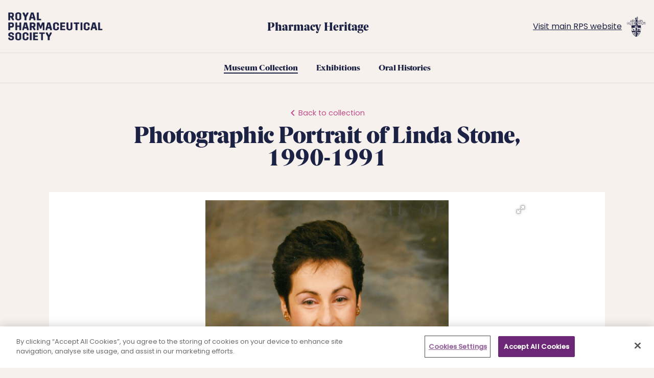

--- FILE ---
content_type: text/html; charset=UTF-8
request_url: https://museum.rpharms.com/objects/photographic-portrait-of-linda-stone-1990-1991/
body_size: 7940
content:
<!DOCTYPE html>
<html lang="en">
<head>
<meta charset="utf-8">
<meta http-equiv="X-UA-Compatible" content="IE=edge">
<meta name="viewport" content="width=device-width, initial-scale=1.0">
<title>Photographic Portrait of Linda Stone, 1990-1991 - RPS</title>
<link rel="shortcut icon" href="/favicon.png">
<link rel="apple-touch-icon" href="/favicon.png">
<meta name='robots' content='index, follow, max-image-preview:large, max-snippet:-1, max-video-preview:-1' />

	<!-- This site is optimized with the Yoast SEO plugin v26.7 - https://yoast.com/wordpress/plugins/seo/ -->
	<meta name="description" content="Framed colour photographic portrait of Linda Stone, President of the Royal Pharmaceutical Society, 1990-1991. Stone is seated wearing the President’s Chain of Office." />
	<link rel="canonical" href="https://museum.rpharms.com/objects/photographic-portrait-of-linda-stone-1990-1991/" />
	<meta property="og:locale" content="en_GB" />
	<meta property="og:type" content="article" />
	<meta property="og:title" content="Photographic Portrait of Linda Stone, 1990-1991 - RPS" />
	<meta property="og:url" content="https://museum.rpharms.com/objects/photographic-portrait-of-linda-stone-1990-1991/" />
	<meta property="og:site_name" content="RPS" />
	<meta property="article:modified_time" content="2025-03-20T12:59:58+00:00" />
	<meta name="twitter:card" content="summary_large_image" />
	<script type="application/ld+json" class="yoast-schema-graph">{"@context":"https://schema.org","@graph":[{"@type":"WebPage","@id":"https://museum.rpharms.com/objects/photographic-portrait-of-linda-stone-1990-1991/","url":"https://museum.rpharms.com/objects/photographic-portrait-of-linda-stone-1990-1991/","name":"Photographic Portrait of Linda Stone, 1990-1991 - RPS","isPartOf":{"@id":"https://museum.rpharms.com/#website"},"datePublished":"2022-03-31T13:25:07+00:00","dateModified":"2025-03-20T12:59:58+00:00","breadcrumb":{"@id":"https://museum.rpharms.com/objects/photographic-portrait-of-linda-stone-1990-1991/#breadcrumb"},"inLanguage":"en-GB","potentialAction":[{"@type":"ReadAction","target":["https://museum.rpharms.com/objects/photographic-portrait-of-linda-stone-1990-1991/"]}]},{"@type":"BreadcrumbList","@id":"https://museum.rpharms.com/objects/photographic-portrait-of-linda-stone-1990-1991/#breadcrumb","itemListElement":[{"@type":"ListItem","position":1,"name":"Home","item":"https://museum.rpharms.com/"},{"@type":"ListItem","position":2,"name":"Photographic Portrait of Linda Stone, 1990-1991"}]},{"@type":"WebSite","@id":"https://museum.rpharms.com/#website","url":"https://museum.rpharms.com/","name":"RPS","description":"Just another WordPress site","potentialAction":[{"@type":"SearchAction","target":{"@type":"EntryPoint","urlTemplate":"https://museum.rpharms.com/?s={search_term_string}"},"query-input":{"@type":"PropertyValueSpecification","valueRequired":true,"valueName":"search_term_string"}}],"inLanguage":"en-GB"}]}</script>
	<!-- / Yoast SEO plugin. -->


<style id='wp-img-auto-sizes-contain-inline-css' type='text/css'>
img:is([sizes=auto i],[sizes^="auto," i]){contain-intrinsic-size:3000px 1500px}
/*# sourceURL=wp-img-auto-sizes-contain-inline-css */
</style>
<style id='classic-theme-styles-inline-css' type='text/css'>
/*! This file is auto-generated */
.wp-block-button__link{color:#fff;background-color:#32373c;border-radius:9999px;box-shadow:none;text-decoration:none;padding:calc(.667em + 2px) calc(1.333em + 2px);font-size:1.125em}.wp-block-file__button{background:#32373c;color:#fff;text-decoration:none}
/*# sourceURL=/wp-includes/css/classic-themes.min.css */
</style>
<link rel='stylesheet' id='styles-css' href='https://museum.rpharms.com/wp-content/themes/rps/assets/css/styles.css?id=445318eef38870d5d508e408c327b56a' type='text/css' media='all' />
<script type="text/javascript" src="https://museum.rpharms.com/wp-includes/js/jquery/jquery.min.js?ver=3.7.1" id="jquery-core-js"></script>
<link rel='shortlink' href='https://museum.rpharms.com/?p=41679' />
<!-- Global site tag (gtag.js) - Google Analytics -->
<script async src="https://www.googletagmanager.com/gtag/js?id=G-5NZP3B1HJ7"></script>
<script>
  window.dataLayer = window.dataLayer || [];
  function gtag(){dataLayer.push(arguments);}
  gtag('js', new Date());

  gtag('config', 'G-5NZP3B1HJ7');
</script>

<!-- OneTrust Cookies Consent Notice start for museum.rpharms.com -->
<script type="text/javascript" src="https://cdn.cookielaw.org/consent/e27f9ef4-fb69-412b-9013-b59e94de2a36/OtAutoBlock.js" ></script>
<script src="https://cdn.cookielaw.org/scripttemplates/otSDKStub.js"  type="text/javascript" charset="UTF-8" data-domain-script="e27f9ef4-fb69-412b-9013-b59e94de2a36" ></script>
<script type="text/javascript">
function OptanonWrapper() { }
</script>
<!-- OneTrust Cookies Consent Notice end for museum.rpharms.com -->

<style id='global-styles-inline-css' type='text/css'>
:root{--wp--preset--aspect-ratio--square: 1;--wp--preset--aspect-ratio--4-3: 4/3;--wp--preset--aspect-ratio--3-4: 3/4;--wp--preset--aspect-ratio--3-2: 3/2;--wp--preset--aspect-ratio--2-3: 2/3;--wp--preset--aspect-ratio--16-9: 16/9;--wp--preset--aspect-ratio--9-16: 9/16;--wp--preset--color--black: #000000;--wp--preset--color--cyan-bluish-gray: #abb8c3;--wp--preset--color--white: #ffffff;--wp--preset--color--pale-pink: #f78da7;--wp--preset--color--vivid-red: #cf2e2e;--wp--preset--color--luminous-vivid-orange: #ff6900;--wp--preset--color--luminous-vivid-amber: #fcb900;--wp--preset--color--light-green-cyan: #7bdcb5;--wp--preset--color--vivid-green-cyan: #00d084;--wp--preset--color--pale-cyan-blue: #8ed1fc;--wp--preset--color--vivid-cyan-blue: #0693e3;--wp--preset--color--vivid-purple: #9b51e0;--wp--preset--gradient--vivid-cyan-blue-to-vivid-purple: linear-gradient(135deg,rgb(6,147,227) 0%,rgb(155,81,224) 100%);--wp--preset--gradient--light-green-cyan-to-vivid-green-cyan: linear-gradient(135deg,rgb(122,220,180) 0%,rgb(0,208,130) 100%);--wp--preset--gradient--luminous-vivid-amber-to-luminous-vivid-orange: linear-gradient(135deg,rgb(252,185,0) 0%,rgb(255,105,0) 100%);--wp--preset--gradient--luminous-vivid-orange-to-vivid-red: linear-gradient(135deg,rgb(255,105,0) 0%,rgb(207,46,46) 100%);--wp--preset--gradient--very-light-gray-to-cyan-bluish-gray: linear-gradient(135deg,rgb(238,238,238) 0%,rgb(169,184,195) 100%);--wp--preset--gradient--cool-to-warm-spectrum: linear-gradient(135deg,rgb(74,234,220) 0%,rgb(151,120,209) 20%,rgb(207,42,186) 40%,rgb(238,44,130) 60%,rgb(251,105,98) 80%,rgb(254,248,76) 100%);--wp--preset--gradient--blush-light-purple: linear-gradient(135deg,rgb(255,206,236) 0%,rgb(152,150,240) 100%);--wp--preset--gradient--blush-bordeaux: linear-gradient(135deg,rgb(254,205,165) 0%,rgb(254,45,45) 50%,rgb(107,0,62) 100%);--wp--preset--gradient--luminous-dusk: linear-gradient(135deg,rgb(255,203,112) 0%,rgb(199,81,192) 50%,rgb(65,88,208) 100%);--wp--preset--gradient--pale-ocean: linear-gradient(135deg,rgb(255,245,203) 0%,rgb(182,227,212) 50%,rgb(51,167,181) 100%);--wp--preset--gradient--electric-grass: linear-gradient(135deg,rgb(202,248,128) 0%,rgb(113,206,126) 100%);--wp--preset--gradient--midnight: linear-gradient(135deg,rgb(2,3,129) 0%,rgb(40,116,252) 100%);--wp--preset--font-size--small: 13px;--wp--preset--font-size--medium: 20px;--wp--preset--font-size--large: 36px;--wp--preset--font-size--x-large: 42px;--wp--preset--spacing--20: 0.44rem;--wp--preset--spacing--30: 0.67rem;--wp--preset--spacing--40: 1rem;--wp--preset--spacing--50: 1.5rem;--wp--preset--spacing--60: 2.25rem;--wp--preset--spacing--70: 3.38rem;--wp--preset--spacing--80: 5.06rem;--wp--preset--shadow--natural: 6px 6px 9px rgba(0, 0, 0, 0.2);--wp--preset--shadow--deep: 12px 12px 50px rgba(0, 0, 0, 0.4);--wp--preset--shadow--sharp: 6px 6px 0px rgba(0, 0, 0, 0.2);--wp--preset--shadow--outlined: 6px 6px 0px -3px rgb(255, 255, 255), 6px 6px rgb(0, 0, 0);--wp--preset--shadow--crisp: 6px 6px 0px rgb(0, 0, 0);}:where(.is-layout-flex){gap: 0.5em;}:where(.is-layout-grid){gap: 0.5em;}body .is-layout-flex{display: flex;}.is-layout-flex{flex-wrap: wrap;align-items: center;}.is-layout-flex > :is(*, div){margin: 0;}body .is-layout-grid{display: grid;}.is-layout-grid > :is(*, div){margin: 0;}:where(.wp-block-columns.is-layout-flex){gap: 2em;}:where(.wp-block-columns.is-layout-grid){gap: 2em;}:where(.wp-block-post-template.is-layout-flex){gap: 1.25em;}:where(.wp-block-post-template.is-layout-grid){gap: 1.25em;}.has-black-color{color: var(--wp--preset--color--black) !important;}.has-cyan-bluish-gray-color{color: var(--wp--preset--color--cyan-bluish-gray) !important;}.has-white-color{color: var(--wp--preset--color--white) !important;}.has-pale-pink-color{color: var(--wp--preset--color--pale-pink) !important;}.has-vivid-red-color{color: var(--wp--preset--color--vivid-red) !important;}.has-luminous-vivid-orange-color{color: var(--wp--preset--color--luminous-vivid-orange) !important;}.has-luminous-vivid-amber-color{color: var(--wp--preset--color--luminous-vivid-amber) !important;}.has-light-green-cyan-color{color: var(--wp--preset--color--light-green-cyan) !important;}.has-vivid-green-cyan-color{color: var(--wp--preset--color--vivid-green-cyan) !important;}.has-pale-cyan-blue-color{color: var(--wp--preset--color--pale-cyan-blue) !important;}.has-vivid-cyan-blue-color{color: var(--wp--preset--color--vivid-cyan-blue) !important;}.has-vivid-purple-color{color: var(--wp--preset--color--vivid-purple) !important;}.has-black-background-color{background-color: var(--wp--preset--color--black) !important;}.has-cyan-bluish-gray-background-color{background-color: var(--wp--preset--color--cyan-bluish-gray) !important;}.has-white-background-color{background-color: var(--wp--preset--color--white) !important;}.has-pale-pink-background-color{background-color: var(--wp--preset--color--pale-pink) !important;}.has-vivid-red-background-color{background-color: var(--wp--preset--color--vivid-red) !important;}.has-luminous-vivid-orange-background-color{background-color: var(--wp--preset--color--luminous-vivid-orange) !important;}.has-luminous-vivid-amber-background-color{background-color: var(--wp--preset--color--luminous-vivid-amber) !important;}.has-light-green-cyan-background-color{background-color: var(--wp--preset--color--light-green-cyan) !important;}.has-vivid-green-cyan-background-color{background-color: var(--wp--preset--color--vivid-green-cyan) !important;}.has-pale-cyan-blue-background-color{background-color: var(--wp--preset--color--pale-cyan-blue) !important;}.has-vivid-cyan-blue-background-color{background-color: var(--wp--preset--color--vivid-cyan-blue) !important;}.has-vivid-purple-background-color{background-color: var(--wp--preset--color--vivid-purple) !important;}.has-black-border-color{border-color: var(--wp--preset--color--black) !important;}.has-cyan-bluish-gray-border-color{border-color: var(--wp--preset--color--cyan-bluish-gray) !important;}.has-white-border-color{border-color: var(--wp--preset--color--white) !important;}.has-pale-pink-border-color{border-color: var(--wp--preset--color--pale-pink) !important;}.has-vivid-red-border-color{border-color: var(--wp--preset--color--vivid-red) !important;}.has-luminous-vivid-orange-border-color{border-color: var(--wp--preset--color--luminous-vivid-orange) !important;}.has-luminous-vivid-amber-border-color{border-color: var(--wp--preset--color--luminous-vivid-amber) !important;}.has-light-green-cyan-border-color{border-color: var(--wp--preset--color--light-green-cyan) !important;}.has-vivid-green-cyan-border-color{border-color: var(--wp--preset--color--vivid-green-cyan) !important;}.has-pale-cyan-blue-border-color{border-color: var(--wp--preset--color--pale-cyan-blue) !important;}.has-vivid-cyan-blue-border-color{border-color: var(--wp--preset--color--vivid-cyan-blue) !important;}.has-vivid-purple-border-color{border-color: var(--wp--preset--color--vivid-purple) !important;}.has-vivid-cyan-blue-to-vivid-purple-gradient-background{background: var(--wp--preset--gradient--vivid-cyan-blue-to-vivid-purple) !important;}.has-light-green-cyan-to-vivid-green-cyan-gradient-background{background: var(--wp--preset--gradient--light-green-cyan-to-vivid-green-cyan) !important;}.has-luminous-vivid-amber-to-luminous-vivid-orange-gradient-background{background: var(--wp--preset--gradient--luminous-vivid-amber-to-luminous-vivid-orange) !important;}.has-luminous-vivid-orange-to-vivid-red-gradient-background{background: var(--wp--preset--gradient--luminous-vivid-orange-to-vivid-red) !important;}.has-very-light-gray-to-cyan-bluish-gray-gradient-background{background: var(--wp--preset--gradient--very-light-gray-to-cyan-bluish-gray) !important;}.has-cool-to-warm-spectrum-gradient-background{background: var(--wp--preset--gradient--cool-to-warm-spectrum) !important;}.has-blush-light-purple-gradient-background{background: var(--wp--preset--gradient--blush-light-purple) !important;}.has-blush-bordeaux-gradient-background{background: var(--wp--preset--gradient--blush-bordeaux) !important;}.has-luminous-dusk-gradient-background{background: var(--wp--preset--gradient--luminous-dusk) !important;}.has-pale-ocean-gradient-background{background: var(--wp--preset--gradient--pale-ocean) !important;}.has-electric-grass-gradient-background{background: var(--wp--preset--gradient--electric-grass) !important;}.has-midnight-gradient-background{background: var(--wp--preset--gradient--midnight) !important;}.has-small-font-size{font-size: var(--wp--preset--font-size--small) !important;}.has-medium-font-size{font-size: var(--wp--preset--font-size--medium) !important;}.has-large-font-size{font-size: var(--wp--preset--font-size--large) !important;}.has-x-large-font-size{font-size: var(--wp--preset--font-size--x-large) !important;}
/*# sourceURL=global-styles-inline-css */
</style>
</head>
<body class="single single-objects no-js">
<div id="svg-sprite" style="display: none;">
<svg xmlns="http://www.w3.org/2000/svg"><symbol fill-rule="evenodd" clip-rule="evenodd" stroke-linejoin="round" stroke-miterlimit="2" id="arrow-right" viewBox="0 0 14 14"><title>arrow-right</title><path d="M13.448 6.173H3.377l4.626-4.627L6.828.379.207 7l6.621 6.621 1.167-1.167-4.618-4.626h10.071V6.173z" fill="#fff" fill-rule="nonzero" transform="rotate(-180 6.724 6.81)"/></symbol><symbol fill-rule="evenodd" clip-rule="evenodd" stroke-linejoin="round" stroke-miterlimit="2" id="audio" viewBox="0 0 576 481"><title>audio</title><path d="M215.03 71.05L126.06 160H24c-13.26 0-24 10.74-24 24v144c0 13.25 10.74 24 24 24h102.06l88.97 88.95c15.03 15.03 40.97 4.47 40.97-16.97V88.02c0-21.46-25.96-31.98-40.97-16.97zm233.32-51.08c-11.17-7.33-26.18-4.24-33.51 6.95-7.34 11.17-4.22 26.18 6.95 33.51 66.27 43.49 105.82 116.6 105.82 195.58 0 78.98-39.55 152.09-105.82 195.58-11.17 7.32-14.29 22.34-6.95 33.5 7.04 10.71 21.93 14.56 33.51 6.95C528.27 439.58 576 351.33 576 256c0-95.33-47.73-183.57-127.65-236.03zM480 256c0-63.53-32.06-121.94-85.77-156.24-11.19-7.14-26.03-3.82-33.12 7.46-7.09 11.28-3.78 26.21 7.41 33.36C408.27 165.97 432 209.11 432 256s-23.73 90.03-63.48 115.42c-11.19 7.14-14.5 22.07-7.41 33.36 6.51 10.36 21.12 15.14 33.12 7.46C447.94 377.94 480 319.54 480 256zm-141.77-76.87c-11.58-6.33-26.19-2.16-32.61 9.45-6.39 11.61-2.16 26.2 9.45 32.61C327.98 228.28 336 241.63 336 256c0 14.38-8.02 27.72-20.92 34.81-11.61 6.41-15.84 21-9.45 32.61 6.43 11.66 21.05 15.8 32.61 9.45 28.23-15.55 45.77-45 45.77-76.88 0-31.88-17.54-61.32-45.78-76.86z" fill-rule="nonzero" transform="translate(0 -15.995)"/></symbol><symbol fill-rule="evenodd" clip-rule="evenodd" stroke-linejoin="round" stroke-miterlimit="2" id="chevron-left" viewBox="0 0 6 9"><title>chevron-left</title><path d="M8.443.442L5 3.877 1.558.442.5 1.5 5 6l4.5-4.5L8.443.442z" fill="currentColor" transform="rotate(90 3.25 2.75)"/></symbol><symbol id="chevron-right" viewBox="0 0 6 9"><title>chevron-right</title><path d="M8.443.442L5 3.877 1.558.442.5 1.5 5 6l4.5-4.5L8.443.442z" fill="currentColor" transform="rotate(-90 4.529 4.971)"/></symbol><symbol fill-rule="evenodd" clip-rule="evenodd" stroke-linejoin="round" stroke-miterlimit="2" id="collections" viewBox="0 0 512 512"><title>collections</title><path d="M501.62 92.11L267.24 2.04a31.969 31.969 0 00-22.47 0L10.38 92.11A16.03 16.03 0 000 107.09V144c0 8.84 7.16 16 16 16h480c8.84 0 16-7.16 16-16v-36.91c0-6.67-4.14-12.64-10.38-14.98zM64 192v160H48c-8.84 0-16 7.16-16 16v48h448v-48c0-8.84-7.16-16-16-16h-16V192h-64v160h-96V192h-64v160h-96V192H64zm432 256H16c-8.84 0-16 7.16-16 16v32c0 8.84 7.16 16 16 16h480c8.84 0 16-7.16 16-16v-32c0-8.84-7.16-16-16-16z" fill-rule="nonzero"/></symbol><symbol id="exhibition" viewBox="0 0 576 448"><title>exhibition</title><path d="M480 416v16c0 26.51-21.49 48-48 48H48c-26.51 0-48-21.49-48-48V176c0-26.51 21.49-48 48-48h16v208c0 44.112 35.888 80 80 80h336zm96-80V80c0-26.51-21.49-48-48-48H144c-26.51 0-48 21.49-48 48v256c0 26.51 21.49 48 48 48h384c26.51 0 48-21.49 48-48zM256 128c0 26.51-21.49 48-48 48s-48-21.49-48-48 21.49-48 48-48 48 21.49 48 48zm-96 144l55.515-55.515c4.686-4.686 12.284-4.686 16.971 0L272 256l135.515-135.515c4.686-4.686 12.284-4.686 16.971 0L512 208v112H160v-48z" transform="translate(0 -32)"/></symbol><symbol id="facebook" viewBox="0 0 24 24"><title>Facebook icon</title><path d="M22.676 0H1.324C.593 0 0 .593 0 1.324v21.352C0 23.408.593 24 1.324 24h11.494v-9.294H9.689v-3.621h3.129V8.41c0-3.099 1.894-4.785 4.659-4.785 1.325 0 2.464.097 2.796.141v3.24h-1.921c-1.5 0-1.792.721-1.792 1.771v2.311h3.584l-.465 3.63H16.56V24h6.115c.733 0 1.325-.592 1.325-1.324V1.324C24 .593 23.408 0 22.676 0"/></symbol><symbol id="instagram" viewBox="0 0 1792 1792"><title>instagram</title><path d="M1152 896q0-106-75-181t-181-75-181 75-75 181 75 181 181 75 181-75 75-181zm138 0q0 164-115 279t-279 115-279-115-115-279 115-279 279-115 279 115 115 279zm108-410q0 38-27 65t-65 27-65-27-27-65 27-65 65-27 65 27 27 65zM896 266q-7 0-76.5-.5t-105.5 0-96.5 3-103 10T443 297q-50 20-88 58t-58 88q-11 29-18.5 71.5t-10 103-3 96.5 0 105.5.5 76.5-.5 76.5 0 105.5 3 96.5 10 103T297 1349q20 50 58 88t88 58q29 11 71.5 18.5t103 10 96.5 3 105.5 0 76.5-.5 76.5.5 105.5 0 96.5-3 103-10 71.5-18.5q50-20 88-58t58-88q11-29 18.5-71.5t10-103 3-96.5 0-105.5-.5-76.5.5-76.5 0-105.5-3-96.5-10-103T1495 443q-20-50-58-88t-88-58q-29-11-71.5-18.5t-103-10-96.5-3-105.5 0-76.5.5zm768 630q0 229-5 317-10 208-124 322t-322 124q-88 5-317 5t-317-5q-208-10-322-124t-124-322q-5-88-5-317t5-317q10-208 124-322t322-124q88-5 317-5t317 5q208 10 322 124t124 322q5 88 5 317z"/></symbol><symbol id="play" viewBox="0 0 448 512"><title>play</title><path d="M424.4 214.7L72.4 6.6C43.8-10.3 0 6.1 0 47.9V464c0 37.5 40.7 60.1 72.4 41.3l352-208c31.4-18.5 31.5-64.1 0-82.6z"/></symbol><symbol fill-rule="evenodd" clip-rule="evenodd" stroke-linejoin="round" stroke-miterlimit="2" id="search" viewBox="0 0 16 16"><title>search</title><path d="M10.868 10.525h.694l4.386 4.394-1.31 1.309-4.394-4.385v-.694l-.237-.246a5.69 5.69 0 01-3.717 1.38 5.713 5.713 0 115.712-5.713 5.69 5.69 0 01-1.38 3.718l.246.237zM2.332 6.57a3.95 3.95 0 003.955 3.955 3.95 3.95 0 003.955-3.955 3.95 3.95 0 00-3.955-3.955A3.95 3.95 0 002.332 6.57z" fill="currentColor" transform="translate(-.577 -.858)"/></symbol><symbol id="twitter" viewBox="0 0 24 24"><title>Twitter icon</title><path d="M23.954 4.569a10 10 0 01-2.825.775 4.958 4.958 0 002.163-2.723c-.951.555-2.005.959-3.127 1.184a4.92 4.92 0 00-8.384 4.482C7.691 8.094 4.066 6.13 1.64 3.161a4.822 4.822 0 00-.666 2.475c0 1.71.87 3.213 2.188 4.096a4.904 4.904 0 01-2.228-.616v.061a4.923 4.923 0 003.946 4.827 4.996 4.996 0 01-2.212.085 4.937 4.937 0 004.604 3.417 9.868 9.868 0 01-6.102 2.105c-.39 0-.779-.023-1.17-.067a13.995 13.995 0 007.557 2.209c9.054 0 13.999-7.496 13.999-13.986 0-.209 0-.42-.015-.63a9.936 9.936 0 002.46-2.548l-.047-.02z"/></symbol><symbol id="youtube" viewBox="0 0 24 24"><title>YouTube icon</title><path class="a" d="M23.495 6.205a3.007 3.007 0 00-2.088-2.088c-1.87-.501-9.396-.501-9.396-.501s-7.507-.01-9.396.501A3.007 3.007 0 00.527 6.205a31.247 31.247 0 00-.522 5.805 31.247 31.247 0 00.522 5.783 3.007 3.007 0 002.088 2.088c1.868.502 9.396.502 9.396.502s7.506 0 9.396-.502a3.007 3.007 0 002.088-2.088 31.247 31.247 0 00.5-5.783 31.247 31.247 0 00-.5-5.805zM9.609 15.601V8.408l6.264 3.602z"/></symbol></svg></div>

<div class="global-container">
<header class="global-header">
	<div class="primary-header">
		<div class="primary-header__inner">
			<a href="https://museum.rpharms.com" class="primary-header__logo">
				<span class="sr-only">Royal Pharmaceutical Society</span>
			</a>
			<span class="primary-header__title"><a href="https://www.rpharms.com/">Pharmacy Heritage</a></span>
			<div class="primary-header__rps-link">
				<a href="https://www.rpharms.com/">Visit main RPS website</a>
				<img src="https://museum.rpharms.com/wp-content/themes/rps/assets/images/logo-coat-of-arms-dark.png">
			</div>
			<button class="primary-header__menu-btn" data-toggle="#mobile-menu" data-toggle-body-class="nav-active" aria-label="Toggle mobile menu" aria-expanded="false" aria-controls="mobile-menu">
				<span class="sr-only">Mobile Menu</span>
				<div class="hamburger">
					<span></span>
					<span></span>
					<span></span>
				</div>
			</button>
		</div>
	</div>
			<nav class="desktop-nav-wrap"><ul id="menu-main-navigation" class="desktop-nav"><li id="menu-item-25" class="menu-item menu-item-type-post_type menu-item-object-page menu-item-25"><a href="https://museum.rpharms.com/collection/">Museum Collection</a></li>
<li id="menu-item-24" class="menu-item menu-item-type-post_type menu-item-object-page menu-item-24"><a href="https://museum.rpharms.com/exhibitions/">Exhibitions</a></li>
<li id="menu-item-42629" class="menu-item menu-item-type-post_type menu-item-object-page menu-item-42629"><a href="https://museum.rpharms.com/oral-histories/">Oral Histories</a></li>
</ul></nav>	</header>

<div class="mobile-menu" id="mobile-menu">
	<nav class="mobile-menu__nav">
		<nav class="mobile-nav-wrap"><ul id="menu-main-navigation-1" class="mobile-nav"><li class="menu-item menu-item-type-post_type menu-item-object-page menu-item-25"><a href="https://museum.rpharms.com/collection/">Museum Collection</a></li>
<li class="menu-item menu-item-type-post_type menu-item-object-page menu-item-24"><a href="https://museum.rpharms.com/exhibitions/">Exhibitions</a></li>
<li class="menu-item menu-item-type-post_type menu-item-object-page menu-item-42629"><a href="https://museum.rpharms.com/oral-histories/">Oral Histories</a></li>
</ul></nav>		<div class="mobile-menu__rps-link">
			<a href="https://www.rpharms.com/">Visit main RPS website</a>
			<img src="https://museum.rpharms.com/wp-content/themes/rps/assets/images/logo-coat-of-arms-light.png">
		</div>
	</nav>
</div>



<article class="main object">

	<header class="page-alt-header">
		<a href="https://museum.rpharms.com/collection/faces-of-pharmacy/" class="page-alt-header__link"><svg class="icon icon-chevron-left icon--small"><use xlink:href="#chevron-left"></use></svg>Back to collection</a>
		<h1 class="page-alt-header__title">Photographic Portrait of Linda Stone, 1990-1991</h1>
	</header>

	
	
	<div class="object__media-container">
		<div class="object__media">
			<div class="fotorama" data-allowfullscreen="true" data-maxheight="600" data-keyboard="true">

			<a href="https://museum.rpharms.com/wp-content/uploads/81d0326c-a610-4d4d-a347-20842f6c8665.png"></a>
			</div>

		</div>
		<div class="object__caption">© 2021 Royal Pharmaceutical Society</div>
	</div>

	
	<div class="object__container">
		<aside class="object__sidebar">
			<h3 class="object__meta">Reference</h3>
			<p>2004.7.14</p>
			<h3 class="object__meta">Collection</h3>
			<p><a href="https://museum.rpharms.com/collection/faces-of-pharmacy/">Faces of Pharmacy</a></p>
		</aside>
		<div class="object__content content">
							<div class="object__content-wrapper">
					<p>Framed colour photographic portrait of Linda Stone, President of the Royal Pharmaceutical Society, 1990-1991. </p>
<p>Stone is seated wearing the President’s Chain of Office.</p>
				</div>
														</div>
	</div>

</article>


<div class="related-objects">
	<h2 class="title">Related objects</h2>

	<div class="card-container">
			<a href="https://museum.rpharms.com/objects/school-of-pharmacy-students1963-1964-2/" class="card">
							<div class="card__media">
					<img src="https://museum.rpharms.com/wp-content/uploads/478793_36063_School_of_Pharmacy_____Students-400x400.png" class="card__img" loading="lazy">
				</div>
						<div class="card__inner">
				<h3 class="card__title">&#8220;School of Pharmacy – Students	1963-1964&#8221;</h3>
			</div>
		</a>
			<a href="https://museum.rpharms.com/objects/photographic-portrait-of-bernard-silverman-1987-1989/" class="card">
							<div class="card__media">
					<img src="https://museum.rpharms.com/wp-content/uploads/533c90e0-a076-447d-aa98-f3e7581a1348-400x400.png" class="card__img" loading="lazy">
				</div>
						<div class="card__inner">
				<h3 class="card__title">Photographic Portrait of Bernard Silverman, 1987-1989</h3>
			</div>
		</a>
			<a href="https://museum.rpharms.com/objects/robert-alderley-edge-hampson-1872/" class="card">
							<div class="card__media">
					<img src="https://museum.rpharms.com/wp-content/uploads/478612_35881_Robert__Alderley_Edge__Hampson_1872-400x400.png" class="card__img" loading="lazy">
				</div>
						<div class="card__inner">
				<h3 class="card__title">Robert (Alderley Edge) Hampson 1872</h3>
			</div>
		</a>
			<a href="https://museum.rpharms.com/objects/staff-of-john-bell-hills-and-lucas-limited-london-1919-2/" class="card">
							<div class="card__media">
					<img src="https://museum.rpharms.com/wp-content/uploads/478699_35967_Staff_of_John_Bell__Hills_and_Lucas_Limited__London-400x355.png" class="card__img" loading="lazy">
				</div>
						<div class="card__inner">
				<h3 class="card__title">Staff of John Bell, Hills and Lucas Limited, London 1919</h3>
			</div>
		</a>
		</div>
</div>


<div class="search-bar search-bar--primary search-bar--has-title">
	<div class="search-bar__inner">
					<h3 class="search-bar__title">Search the archive</h3>
				<form action="https://museum.rpharms.com/" method="get" class="search-form">
	<label for="search" class="sr-only">Search</label>
	<input type="text" name="s" id="search" class="search-form__input" placeholder="Search by keyword" value="" />
	<button type="submit" class="search-form__submit"><span class="sr-only">Search</span><svg class="icon icon-search"><use xlink:href="#search"></use></svg></button>
</form>
	</div>
</div>
<footer class="global-footer">
	<div class="global-footer__inner">
		<div class="global-footer__cta">
			<div class="global-footer__col">
				<h3 class="global-footer__cta-title">Make an enquiry</h3>
				<p>We are happy to help </p>
								<a href="mailto:museum@rpharms.com" class="global-footer__cta-link">Contact us today <svg class="icon icon-chevron-right icon--small"><use xlink:href="#chevron-right"></use></svg></a>
			</div>
			<div class="global-footer__col">
				<h3 class="global-footer__cta-title">Book a tour</h3>
				<p>Let us know when you are planning to visit</p>
								<a href="mailto:museum@rpharms.com" class="global-footer__cta-link">Book a tour today <svg class="icon icon-chevron-right icon--small"><use xlink:href="#chevron-right"></use></svg></a>
			</div>
		</div>
		<div class="global-footer__meta">
						<a href="mailto:museum@rpharms.com"class="global-footer__feedback">Did you find this page useful?<br> Leave your feedback.</a>
						<img src="https://museum.rpharms.com/wp-content/themes/rps/assets/images/logo-coat-of-arms-light.png" class="global-footer__logo">
			<p class="global-footer__copyright">&copy; 2026 Royal Pharmaceutical Society of Great Britain<br> Trading as Royal Pharmaceutical Society</p>
			<p class="global-footer__nav">
				<a href="https://www.rpharms.com/footer-links/terms-conditions">Terms & Conditions</a> |				<a href="https://www.rpharms.com/footer-links/terms-conditions/privacy-policy">Privacy Policy</a> | 				<a href="https://museum.rpharms.com/cookie-policy/">Cookie Policy</a>			</p>
		</div>
	</div>
</footer>
</div><!-- /.global-container -->
<script type="speculationrules">
{"prefetch":[{"source":"document","where":{"and":[{"href_matches":"/*"},{"not":{"href_matches":["/wp-*.php","/wp-admin/*","/wp-content/uploads/*","/wp-content/*","/wp-content/plugins/*","/wp-content/themes/rps/*","/*\\?(.+)"]}},{"not":{"selector_matches":"a[rel~=\"nofollow\"]"}},{"not":{"selector_matches":".no-prefetch, .no-prefetch a"}}]},"eagerness":"conservative"}]}
</script>
<script type="text/javascript" src="https://museum.rpharms.com/wp-content/themes/rps/assets/js/fotorama.js" id="fotorama-js"></script>
<script type="text/javascript" src="https://museum.rpharms.com/wp-content/themes/rps/assets/js/scripts.js" id="scripts-js"></script>
</body>
</html>

<!-- Dynamic page generated in 0.151 seconds. -->
<!-- Cached page generated by WP-Super-Cache on 2026-01-18 09:42:54 -->

<!-- super cache -->

--- FILE ---
content_type: text/css
request_url: https://museum.rpharms.com/wp-content/themes/rps/assets/css/styles.css?id=445318eef38870d5d508e408c327b56a
body_size: 8424
content:
@import url(https://fonts.googleapis.com/css2?family=Poppins:ital,wght@0,400;0,500;1,400&display=swap);
@charset "UTF-8";
@font-face {
  font-family: "berlingske_serifblack";
  src: url("../fonts/berlingskeserif-blk-webfont.woff2") format("woff2"), url("../fonts/berlingskeserif-blk-webfont.woff") format("woff");
  font-weight: normal;
  font-style: normal;
}
:root {
  --body-family: "Poppins", -apple-system, BlinkMacSystemFont, "Segoe UI", Roboto, Helvetica, Arial, sans-serif, "Apple Color Emoji", "Segoe UI Emoji", "Segoe UI Symbol";
  --display-family: "berlingske_serifblack", -apple-system, BlinkMacSystemFont, "Segoe UI", Roboto, Helvetica, Arial, sans-serif, "Apple Color Emoji", "Segoe UI Emoji", "Segoe UI Symbol";
  --font-size: 1rem;
  --font-size-lead: 1.2rem;
  --font-size-small: 0.9rem;
  --font-size-h1: 1.8rem;
  --font-size-h2: 1.6rem;
  --font-size-h3: 1.4rem;
  --font-size-h4: 1.3rem;
  --font-size-h5: 1.2rem;
  --font-weight-light: 100;
  --font-weight-normal: 400;
  --font-weight-medium: 500;
  --font-weight-bold: 700;
  --font-weight-heavy: 900;
  --font-weight-heavy: var(--font-weight-bold);
  --line-height: 1.5;
  --line-height-headings: 1;
  --color-grey-dark: #6a6a6a;
  --color-grey: #c1c1c1;
  --color-grey-light: #efefef;
  --color-primary: #1c2244;
  --color-secondary: #193e44;
  --color-tertiary: #65315c;
  --color-quaternary: #ec9f00;
  --color-quinary: #3da7aa;
  --color-senary: #c04a89;
  --color-text-base: var(--color-primary);
  --color-text-reversed: white;
  --color-text-link: var(--color-senary);
  --color-text-hover: var(--color-senary);
  --color-border: rgba(28, 34, 68, 0.1);
  --color-facebook: #3B5998;
  --color-twitter: #1DA1F2;
  --color-instagram: #262626;
  --color-youtube: #cc181e;
  --color-linkedin: #0077B5;
  --body-background-color: #F6F1ED;
  --border-radius: 16px;
  --spacing-xxxl: 6rem;
  --spacing-xxl: 4rem;
  --spacing-xl: 3rem;
  --spacing-l: 1.5rem;
  --spacing: 1rem;
  --spacing-s: 0.5rem;
  --container-width-s: 54rem;
  --container-width: 70rem;
  --container-width-l: 80rem;
  --content-width: 50rem;
  --content-width-s: 40rem;
}
@media (min-width: 70em) {
  :root {
    --font-size: 1rem;
    --font-size-lead: 1.3rem;
    --font-size-small: 0.9rem;
    --font-size-h1: 2.8rem;
    --font-size-h2: 2rem;
    --font-size-h3: 1.6rem;
    --font-size-h4: 1.4rem;
    --font-size-h5: 1.2rem;
  }
}

/* Box sizing rules */
*,
*::before,
*::after {
  box-sizing: border-box;
}

/* Remove default padding */
ul[class],
ol[class] {
  padding: 0;
}

/* Remove default margin */
body,
h1,
h2,
h3,
h4,
h5,
p,
ul[class],
ol[class],
li,
figure,
figcaption,
blockquote,
dl,
dd {
  margin: 0;
}

html, body {
  height: 100%;
}

/* Set core body defaults */
html,
body {
  font-family: var(--body-family);
  font-size: var(--font-size);
  line-height: var(--line-height);
  text-rendering: optimizeSpeed;
  color: var(--color-text-base);
  background-color: var(--body-background-color);
  -webkit-font-smoothing: antialiased;
  -moz-osx-font-smoothing: grayscale;
}

/* Remove list styles on ul, ol elements with a class attribute */
ul[class],
ol[class] {
  list-style: none;
}

/* A elements that don't have a class get default styles */
a:not([class]) {
  -webkit-text-decoration-skip: ink;
          text-decoration-skip-ink: auto;
}

/* Make images easier to work with */
img {
  max-width: 100%;
  display: block;
}

/* Make sure images with WordPress-added height and width attributes are scaled correctly */
img[class*=align],
img[class*=wp-image-] {
  height: auto;
}

/* Natural flow and rhythm in articles by default */
article > * + * {
  margin-top: 1em;
}

/* Inherit fonts for inputs and buttons */
input,
button,
textarea,
select {
  font: inherit;
}

/* Remove all animations and transitions for people that prefer not to see them */
@media (prefers-reduced-motion: reduce) {
  * {
    animation-duration: 0.01ms !important;
    animation-iteration-count: 1 !important;
    transition-duration: 0.01ms !important;
    scroll-behavior: auto !important;
  }
}
p {
  margin-top: var(--spacing-l);
  margin-bottom: 0;
}

p.lead {
  font-size: var(--font-size-lead);
}

ul,
ol {
  list-style: none;
  margin-top: 1.5rem;
  margin-bottom: 1.5rem;
  padding-left: 1em;
}

ul ul,
ol ul,
ul ol,
ol ol {
  margin-top: 0;
  margin-bottom: 0;
}

li p {
  margin: 0;
}

blockquote {
  padding-left: 1em;
  border-left: 4px solid var(--color-text-dark);
}

a {
  color: var(--color-text-link);
  text-decoration: none;
}

a:hover {
  color: var(--color-text-hover);
  text-decoration: underline;
}

h1,
h2,
h3,
h4,
h5 {
  margin: 0;
  font-family: var(--display-family);
  line-height: var(--line-height-headings);
  font-weight: var(--font-weight-bold);
  color: var(--heading-color);
}

h1, .heading-1 {
  font-size: var(--font-size-h1);
}

h2, .heading-2 {
  font-size: var(--font-size-h2);
}

h3, .heading-3 {
  font-size: var(--font-size-h3);
}

h4, .heading-4 {
  font-size: var(--font-size-h4);
}

h5, .heading-5 {
  font-size: var(--font-size-h5);
}

.title {
  text-align: center;
}

code {
  font-family: SFMono-Regular, Menlo, Monaco, Consolas, "Liberation Mono", "Courier New", monospace;
  font-size: 0.75em;
  font-style: normal;
  background-color: #f4f4f4;
  border-radius: 0.2rem;
  padding: 0.2rem;
}

pre {
  background-color: #f4f4f4;
  border-radius: 0.2rem;
  padding: 0.5rem;
  overflow: auto;
  width: calc(96vw - 2em);
  line-height: 1.3;
}

figure {
  margin: 0;
}

figcaption {
  margin-top: 0;
}

figcaption p {
  font-size: var(--font-size-small);
}

table {
  margin-bottom: 1em;
  margin-top: 1em;
  border-spacing: 0;
  border-collapse: collapse;
}

table thead {
  border-bottom: 1px solid var(--color-primary);
}

table th,
table td {
  padding: 0.5em;
  border-bottom: 1px solid var(--color-primary);
  text-align: left;
  -webkit-font-smoothing: antialiased;
}

table th {
  border-width: 2px;
}

table tr:last-child td {
  border-bottom: none;
}

input[type=search],
input[type=text] {
  border-radius: 2px;
  border: 1px solid white;
  -webkit-appearance: none;
  -moz-appearance: none;
}

input[type=search]:focus,
input[type=text]:focus {
  border-color: #f3f3f3;
  box-shadow: 0px 0px 20px -2px rgba(50, 50, 50, 0.15);
  outline: 0;
}

/*!
 * Fotorama 4.6.4 | http://fotorama.io/license/
 */
.fotorama__arr:focus:after, .fotorama__fullscreen-icon:focus:after, .fotorama__html, .fotorama__img, .fotorama__nav__frame:focus .fotorama__dot:after, .fotorama__nav__frame:focus .fotorama__thumb:after, .fotorama__stage__frame, .fotorama__stage__shaft, .fotorama__video iframe {
  position: absolute;
  width: 100%;
  height: 100%;
  top: 0;
  right: 0;
  left: 0;
  bottom: 0;
}

.fotorama--fullscreen, .fotorama__img {
  max-width: 99999px !important;
  max-height: 99999px !important;
  min-width: 0 !important;
  min-height: 0 !important;
  border-radius: 0 !important;
  box-shadow: none !important;
  padding: 0 !important;
}

.fotorama__wrap .fotorama__grab {
  cursor: move;
  cursor: -o-grab;
  cursor: -ms-grab;
  cursor: grab;
}

.fotorama__grabbing * {
  cursor: move;
  cursor: -o-grabbing;
  cursor: -ms-grabbing;
  cursor: grabbing;
}

.fotorama__spinner {
  position: absolute !important;
  top: 50% !important;
  left: 50% !important;
}

.fotorama__wrap--css3 .fotorama__arr, .fotorama__wrap--css3 .fotorama__fullscreen-icon, .fotorama__wrap--css3 .fotorama__nav__shaft, .fotorama__wrap--css3 .fotorama__stage__shaft, .fotorama__wrap--css3 .fotorama__thumb-border, .fotorama__wrap--css3 .fotorama__video-close, .fotorama__wrap--css3 .fotorama__video-play {
  transform: translate3d(0, 0, 0);
}

.fotorama__caption, .fotorama__nav:after, .fotorama__nav:before, .fotorama__stage:after, .fotorama__stage:before, .fotorama__wrap--css3 .fotorama__html, .fotorama__wrap--css3 .fotorama__nav, .fotorama__wrap--css3 .fotorama__spinner, .fotorama__wrap--css3 .fotorama__stage, .fotorama__wrap--css3 .fotorama__stage .fotorama__img, .fotorama__wrap--css3 .fotorama__stage__frame {
  transform: translateZ(0);
}

.fotorama__arr:focus, .fotorama__fullscreen-icon:focus, .fotorama__nav__frame {
  outline: 0;
}

.fotorama__arr:focus:after, .fotorama__fullscreen-icon:focus:after, .fotorama__nav__frame:focus .fotorama__dot:after, .fotorama__nav__frame:focus .fotorama__thumb:after {
  content: "";
  border-radius: inherit;
  background-color: rgba(0, 175, 234, 0.5);
}

.fotorama__wrap--video .fotorama__stage, .fotorama__wrap--video .fotorama__stage__frame--video, .fotorama__wrap--video .fotorama__stage__frame--video .fotorama__html, .fotorama__wrap--video .fotorama__stage__frame--video .fotorama__img, .fotorama__wrap--video .fotorama__stage__shaft {
  transform: none !important;
}

.fotorama__wrap--css3 .fotorama__nav__shaft, .fotorama__wrap--css3 .fotorama__stage__shaft, .fotorama__wrap--css3 .fotorama__thumb-border {
  transition-property: transform, width;
  transition-timing-function: cubic-bezier(0.1, 0, 0.25, 1);
  transition-duration: 0ms;
}

.fotorama__arr, .fotorama__fullscreen-icon, .fotorama__no-select, .fotorama__video-close, .fotorama__video-play, .fotorama__wrap {
  -webkit-user-select: none;
  -moz-user-select: none;
  user-select: none;
}

.fotorama__select {
  -webkit-user-select: text;
  -moz-user-select: text;
  user-select: text;
}

.fotorama__nav, .fotorama__nav__frame {
  margin: auto;
  padding: 0;
}

.fotorama__caption__wrap, .fotorama__nav__frame, .fotorama__nav__shaft {
  display: inline-block;
  vertical-align: middle;
  *display: inline;
  *zoom: 1;
}

.fotorama__nav__frame, .fotorama__thumb-border {
  box-sizing: content-box;
}

.fotorama__caption__wrap {
  box-sizing: border-box;
}

.fotorama--hidden, .fotorama__load {
  position: absolute;
  left: -99999px;
  top: -99999px;
  z-index: -1;
}

.fotorama__arr, .fotorama__fullscreen-icon, .fotorama__nav, .fotorama__nav__frame, .fotorama__nav__shaft, .fotorama__stage__frame, .fotorama__stage__shaft, .fotorama__video-close, .fotorama__video-play {
  -webkit-tap-highlight-color: transparent;
}

.fotorama__arr, .fotorama__fullscreen-icon, .fotorama__video-close, .fotorama__video-play {
  background: url(../images/fotorama.png) no-repeat;
}

@media (-webkit-min-device-pixel-ratio: 1.5), (-webkit-min-device-pixel-ratio: 2), (min-resolution: 2dppx) {
  .fotorama__arr, .fotorama__fullscreen-icon, .fotorama__video-close, .fotorama__video-play {
    background: url(../images/fotorama@2x.png) 0 0/96px 160px no-repeat;
  }
}
.fotorama__thumb {
  background-color: #7f7f7f;
  background-color: rgba(127, 127, 127, 0.2);
}

@media print {
  .fotorama__arr, .fotorama__fullscreen-icon, .fotorama__thumb-border, .fotorama__video-close, .fotorama__video-play {
    background: none !important;
  }
}
.fotorama {
  min-width: 1px;
  overflow: hidden;
}

.fotorama:not(.fotorama--unobtrusive) > *:not(:first-child) {
  display: none;
}

.fullscreen {
  width: 100% !important;
  height: 100% !important;
  max-width: 100% !important;
  max-height: 100% !important;
  margin: 0 !important;
  padding: 0 !important;
  overflow: hidden !important;
  background: #000;
}

.fotorama--fullscreen {
  position: absolute !important;
  top: 0 !important;
  left: 0 !important;
  right: 0 !important;
  bottom: 0 !important;
  float: none !important;
  z-index: 2147483647 !important;
  background: #000;
  width: 100% !important;
  height: 100% !important;
  margin: 0 !important;
}

.fotorama--fullscreen .fotorama__nav, .fotorama--fullscreen .fotorama__stage {
  background: #000;
}

.fotorama__wrap {
  -webkit-text-size-adjust: 100%;
  position: relative;
  direction: ltr;
  z-index: 0;
}

.fotorama__wrap--rtl .fotorama__stage__frame {
  direction: rtl;
}

.fotorama__nav, .fotorama__stage {
  overflow: hidden;
  position: relative;
  max-width: 100%;
}

.fotorama__wrap--pan-y {
  -ms-touch-action: pan-y;
}

.fotorama__wrap .fotorama__pointer {
  cursor: pointer;
}

.fotorama__wrap--slide .fotorama__stage__frame {
  opacity: 1 !important;
}

.fotorama__stage__frame {
  overflow: hidden;
}

.fotorama__stage__frame.fotorama__active {
  z-index: 8;
}

.fotorama__wrap--fade .fotorama__stage__frame {
  display: none;
}

.fotorama__wrap--fade .fotorama__fade-front, .fotorama__wrap--fade .fotorama__fade-rear, .fotorama__wrap--fade .fotorama__stage__frame.fotorama__active {
  display: block;
  left: 0;
  top: 0;
}

.fotorama__wrap--fade .fotorama__fade-front {
  z-index: 8;
}

.fotorama__wrap--fade .fotorama__fade-rear {
  z-index: 7;
}

.fotorama__wrap--fade .fotorama__fade-rear.fotorama__active {
  z-index: 9;
}

.fotorama__wrap--fade .fotorama__stage .fotorama__shadow {
  display: none;
}

.fotorama__img {
  -ms-filter: "alpha(Opacity=0)";
  filter: alpha(opacity=0);
  opacity: 0;
  border: none !important;
}

.fotorama__error .fotorama__img, .fotorama__loaded .fotorama__img {
  -ms-filter: "alpha(Opacity=100)";
  filter: alpha(opacity=100);
  opacity: 1;
}

.fotorama--fullscreen .fotorama__loaded--full .fotorama__img, .fotorama__img--full {
  display: none;
}

.fotorama--fullscreen .fotorama__loaded--full .fotorama__img--full {
  display: block;
}

.fotorama__wrap--only-active .fotorama__nav, .fotorama__wrap--only-active .fotorama__stage {
  max-width: 99999px !important;
}

.fotorama__wrap--only-active .fotorama__stage__frame {
  visibility: hidden;
}

.fotorama__wrap--only-active .fotorama__stage__frame.fotorama__active {
  visibility: visible;
}

.fotorama__nav {
  font-size: 0;
  line-height: 0;
  text-align: center;
  display: none;
  white-space: nowrap;
  z-index: 5;
}

.fotorama__nav__shaft {
  position: relative;
  left: 0;
  top: 0;
  text-align: left;
}

.fotorama__nav__frame {
  position: relative;
  cursor: pointer;
}

.fotorama__nav--dots {
  display: block;
}

.fotorama__nav--dots .fotorama__nav__frame {
  width: 18px;
  height: 30px;
}

.fotorama__nav--dots .fotorama__nav__frame--thumb, .fotorama__nav--dots .fotorama__thumb-border {
  display: none;
}

.fotorama__nav--thumbs {
  display: block;
}

.fotorama__nav--thumbs .fotorama__nav__frame {
  padding-left: 0 !important;
}

.fotorama__nav--thumbs .fotorama__nav__frame:last-child {
  padding-right: 0 !important;
}

.fotorama__nav--thumbs .fotorama__nav__frame--dot {
  display: none;
}

.fotorama__dot {
  display: block;
  width: 4px;
  height: 4px;
  position: relative;
  top: 12px;
  left: 6px;
  border-radius: 6px;
  border: 1px solid #7f7f7f;
}

.fotorama__nav__frame:focus .fotorama__dot:after {
  padding: 1px;
  top: -1px;
  left: -1px;
}

.fotorama__nav__frame.fotorama__active .fotorama__dot {
  width: 0;
  height: 0;
  border-width: 3px;
}

.fotorama__nav__frame.fotorama__active .fotorama__dot:after {
  padding: 3px;
  top: -3px;
  left: -3px;
}

.fotorama__thumb {
  overflow: hidden;
  position: relative;
  width: 100%;
  height: 100%;
}

.fotorama__nav__frame:focus .fotorama__thumb {
  z-index: 2;
}

.fotorama__thumb-border {
  position: absolute;
  z-index: 9;
  top: 0;
  left: 0;
  border-style: solid;
  border-color: #00afea;
  background-image: linear-gradient(to bottom right, rgba(255, 255, 255, 0.25), rgba(64, 64, 64, 0.1));
}

.fotorama__caption {
  position: absolute;
  z-index: 12;
  bottom: 0;
  left: 0;
  right: 0;
  font-family: "Helvetica Neue", Arial, sans-serif;
  font-size: 14px;
  line-height: 1.5;
  color: #000;
}

.fotorama__caption a {
  text-decoration: none;
  color: #000;
  border-bottom: 1px solid;
  border-color: rgba(0, 0, 0, 0.5);
}

.fotorama__caption a:hover {
  color: #333;
  border-color: rgba(51, 51, 51, 0.5);
}

.fotorama__wrap--rtl .fotorama__caption {
  left: auto;
  right: 0;
}

.fotorama__wrap--no-captions .fotorama__caption, .fotorama__wrap--video .fotorama__caption {
  display: none;
}

.fotorama__caption__wrap {
  background-color: #fff;
  background-color: rgba(255, 255, 255, 0.9);
  padding: 5px 10px;
}
@keyframes spinner {
  0% {
    transform: rotate(0);
  }
  100% {
    transform: rotate(360deg);
  }
}
.fotorama__wrap--css3 .fotorama__spinner {
  animation: spinner 24s infinite linear;
}

.fotorama__wrap--css3 .fotorama__html, .fotorama__wrap--css3 .fotorama__stage .fotorama__img {
  transition-property: opacity;
  transition-timing-function: linear;
  transition-duration: 0.3s;
}

.fotorama__wrap--video .fotorama__stage__frame--video .fotorama__html, .fotorama__wrap--video .fotorama__stage__frame--video .fotorama__img {
  -ms-filter: "alpha(Opacity=0)";
  filter: alpha(opacity=0);
  opacity: 0;
}

.fotorama__select {
  cursor: auto;
}

.fotorama__video {
  top: 32px;
  right: 0;
  bottom: 0;
  left: 0;
  position: absolute;
  z-index: 10;
}

@-moz-document url-prefix() {
  .fotorama__active {
    box-shadow: 0 0 0 transparent;
  }
}
.fotorama__arr, .fotorama__fullscreen-icon, .fotorama__video-close, .fotorama__video-play {
  position: absolute;
  z-index: 11;
  cursor: pointer;
}

.fotorama__arr {
  position: absolute;
  width: 32px;
  height: 32px;
  top: 50%;
  margin-top: -16px;
}

.fotorama__arr--prev {
  left: 2px;
  background-position: 0 0;
}

.fotorama__arr--next {
  right: 2px;
  background-position: -32px 0;
}

.fotorama__arr--disabled {
  pointer-events: none;
  cursor: default;
  *display: none;
  opacity: 0.1;
}

.fotorama__fullscreen-icon {
  width: 32px;
  height: 32px;
  top: 2px;
  right: 2px;
  background-position: 0 -32px;
  z-index: 20;
}

.fotorama__arr:focus, .fotorama__fullscreen-icon:focus {
  border-radius: 50%;
}

.fotorama--fullscreen .fotorama__fullscreen-icon {
  background-position: -32px -32px;
}

.fotorama__video-play {
  width: 96px;
  height: 96px;
  left: 50%;
  top: 50%;
  margin-left: -48px;
  margin-top: -48px;
  background-position: 0 -64px;
  opacity: 0;
}

.fotorama__wrap--css2 .fotorama__video-play, .fotorama__wrap--video .fotorama__stage .fotorama__video-play {
  display: none;
}

.fotorama__error .fotorama__video-play, .fotorama__loaded .fotorama__video-play, .fotorama__nav__frame .fotorama__video-play {
  opacity: 1;
  display: block;
}

.fotorama__nav__frame .fotorama__video-play {
  width: 32px;
  height: 32px;
  margin-left: -16px;
  margin-top: -16px;
  background-position: -64px -32px;
}

.fotorama__video-close {
  width: 32px;
  height: 32px;
  top: 0;
  right: 0;
  background-position: -64px 0;
  z-index: 20;
  opacity: 0;
}

.fotorama__wrap--css2 .fotorama__video-close {
  display: none;
}

.fotorama__wrap--css3 .fotorama__video-close {
  transform: translate3d(32px, -32px, 0);
}

.fotorama__wrap--video .fotorama__video-close {
  display: block;
  opacity: 1;
}

.fotorama__wrap--css3.fotorama__wrap--video .fotorama__video-close {
  transform: translate3d(0, 0, 0);
}

.fotorama__wrap--no-controls.fotorama__wrap--toggle-arrows .fotorama__arr, .fotorama__wrap--no-controls.fotorama__wrap--toggle-arrows .fotorama__fullscreen-icon {
  opacity: 0;
}

.fotorama__wrap--no-controls.fotorama__wrap--toggle-arrows .fotorama__arr:focus, .fotorama__wrap--no-controls.fotorama__wrap--toggle-arrows .fotorama__fullscreen-icon:focus {
  opacity: 1;
}

.fotorama__wrap--video .fotorama__arr, .fotorama__wrap--video .fotorama__fullscreen-icon {
  opacity: 0 !important;
}

.fotorama__wrap--css2.fotorama__wrap--no-controls.fotorama__wrap--toggle-arrows .fotorama__arr, .fotorama__wrap--css2.fotorama__wrap--no-controls.fotorama__wrap--toggle-arrows .fotorama__fullscreen-icon {
  display: none;
}

.fotorama__wrap--css2.fotorama__wrap--no-controls.fotorama__wrap--toggle-arrows .fotorama__arr:focus, .fotorama__wrap--css2.fotorama__wrap--no-controls.fotorama__wrap--toggle-arrows .fotorama__fullscreen-icon:focus {
  display: block;
}

.fotorama__wrap--css2.fotorama__wrap--video .fotorama__arr, .fotorama__wrap--css2.fotorama__wrap--video .fotorama__fullscreen-icon {
  display: none !important;
}

.fotorama__wrap--css3.fotorama__wrap--no-controls.fotorama__wrap--slide.fotorama__wrap--toggle-arrows .fotorama__fullscreen-icon:not(:focus) {
  transform: translate3d(32px, -32px, 0);
}

.fotorama__wrap--css3.fotorama__wrap--no-controls.fotorama__wrap--slide.fotorama__wrap--toggle-arrows .fotorama__arr--prev:not(:focus) {
  transform: translate3d(-48px, 0, 0);
}

.fotorama__wrap--css3.fotorama__wrap--no-controls.fotorama__wrap--slide.fotorama__wrap--toggle-arrows .fotorama__arr--next:not(:focus) {
  transform: translate3d(48px, 0, 0);
}

.fotorama__wrap--css3.fotorama__wrap--video .fotorama__fullscreen-icon {
  transform: translate3d(32px, -32px, 0) !important;
}

.fotorama__wrap--css3.fotorama__wrap--video .fotorama__arr--prev {
  transform: translate3d(-48px, 0, 0) !important;
}

.fotorama__wrap--css3.fotorama__wrap--video .fotorama__arr--next {
  transform: translate3d(48px, 0, 0) !important;
}

.fotorama__wrap--css3 .fotorama__arr:not(:focus), .fotorama__wrap--css3 .fotorama__fullscreen-icon:not(:focus), .fotorama__wrap--css3 .fotorama__video-close:not(:focus), .fotorama__wrap--css3 .fotorama__video-play:not(:focus) {
  transition-property: transform, opacity;
  transition-duration: 0.3s;
}

.fotorama__nav:after, .fotorama__nav:before, .fotorama__stage:after, .fotorama__stage:before {
  content: "";
  display: block;
  position: absolute;
  text-decoration: none;
  top: 0;
  bottom: 0;
  width: 10px;
  height: auto;
  z-index: 10;
  pointer-events: none;
  background-repeat: no-repeat;
  background-size: 1px 100%, 5px 100%;
}

.fotorama__nav:before, .fotorama__stage:before {
  background-image: linear-gradient(transparent, rgba(0, 0, 0, 0.2) 25%, rgba(0, 0, 0, 0.3) 75%, transparent), radial-gradient(farthest-side at 0 50%, rgba(0, 0, 0, 0.4), transparent);
  background-position: 0 0, 0 0;
  left: -10px;
}

.fotorama__nav.fotorama__shadows--left:before, .fotorama__stage.fotorama__shadows--left:before {
  left: 0;
}

.fotorama__nav:after, .fotorama__stage:after {
  background-image: linear-gradient(transparent, rgba(0, 0, 0, 0.2) 25%, rgba(0, 0, 0, 0.3) 75%, transparent), radial-gradient(farthest-side at 100% 50%, rgba(0, 0, 0, 0.4), transparent);
  background-position: 100% 0, 100% 0;
  right: -10px;
}

.fotorama__nav.fotorama__shadows--right:after, .fotorama__stage.fotorama__shadows--right:after {
  right: 0;
}

.fotorama--fullscreen .fotorama__nav:after, .fotorama--fullscreen .fotorama__nav:before, .fotorama--fullscreen .fotorama__stage:after, .fotorama--fullscreen .fotorama__stage:before, .fotorama__wrap--fade .fotorama__stage:after, .fotorama__wrap--fade .fotorama__stage:before, .fotorama__wrap--no-shadows .fotorama__nav:after, .fotorama__wrap--no-shadows .fotorama__nav:before, .fotorama__wrap--no-shadows .fotorama__stage:after, .fotorama__wrap--no-shadows .fotorama__stage:before {
  display: none;
}

.global-container {
  display: flex;
  flex-direction: column;
  min-height: 100%;
}

.container, .global-footer__inner, .object__media-container, .card-container,
.container-s,
.object__container,
.search-results,
.page-alt-header,
.container-l,
.primary-header__inner {
  margin: 0 auto;
  padding: 0 1em;
  width: 100%;
  max-width: var(--container-width);
}

.container-s, .object__container, .search-results, .page-alt-header {
  max-width: var(--container-width-s);
}

.container-l, .primary-header__inner {
  max-width: var(--container-width-l);
}

.main {
  flex: 1;
}

.content h2,
.content h3,
.content h4,
.content h5 {
  margin-top: var(--spacing-l);
  margin-bottom: 0;
}
.content a {
  color: var(--link-color);
  text-decoration: underline;
  text-decoration-color: var(--link-hover-color);
}
.content a:hover {
  color: var(--link-hover-color);
  text-decoration: underline;
}
.content strong {
  font-weight: var(--font-weight-medium);
}
.content blockquote {
  font-size: var(--font-size-h3);
  line-height: 1.2;
  margin: var(--spacing-xl) auto;
  padding: 0;
  font-family: var(--display-family);
}
.content blockquote cite {
  font-family: var(--body-family);
  font-size: var(--font-size-small);
  font-style: normal;
}
.content figure {
  max-width: none;
  margin: var(--spacing-xl) 0;
}
.content figcaption {
  padding: 1em 0;
  font-size: var(--font-size-xs);
  color: var(--color-text-dark);
  max-width: var(--content-width);
  margin-right: auto;
  margin-left: auto;
  border-bottom: 1px solid var(--color-grey-light);
}
.content ul {
  margin-top: 1.5em;
  padding: 0;
}
.content li {
  position: relative;
  padding-left: 1.2rem;
  margin-bottom: 1em;
}
.content li p {
  display: inline;
}
.content li:before {
  content: "•";
  position: absolute;
  left: 0;
  top: -1px;
  font-size: 1.6rem;
  line-height: 1;
  font-weight: bold;
  margin-right: 0.6em;
  color: var(--color-text-dark);
}

.icon {
  display: inline-block;
  vertical-align: middle;
  fill: currentColor;
  width: 20px;
  height: 20px;
}

.icon--small {
  width: 12px;
  height: 12px;
}

.icon--medium {
  width: 26px;
  height: 26px;
}

.icon--large {
  width: 32px;
  height: 32px;
}

.icon--xlarge {
  width: 40px;
  height: 40px;
}

.icon--scale {
  width: 0.75em;
  height: 0.75em;
  vertical-align: middle;
  position: relative;
  top: -2px;
}

.icon--offset {
  margin-right: 5px;
}

.btn {
  display: inline-block;
  border-radius: var(--border-radius);
  padding: 0 3rem;
  border: 1px solid var(--color-grey);
  color: var(--color-text-dark);
  height: 40px;
  line-height: 40px;
  font-family: var(--display-family);
  font-weight: var(--font-weight-bold);
  font-size: var(--font-size);
  text-align: center;
  cursor: pointer;
  transition: all 0.1s ease-in-out;
}
.btn:hover, .btn:focus {
  border-color: var(--color-grey-dark);
  outline: 0;
  color: var(--color-grey-dark);
  text-decoration: none;
  position: relative;
  top: -1px;
  box-shadow: 0px 2px 2px 0px rgba(0, 0, 0, 0.1);
}

.btn--primary {
  background-color: var(--color-primary);
  border: 1px solid var(--color-primary);
  color: var(--color-text-reversed);
}
.btn--primary:hover, .btn--primary:focus {
  border-color: var(--color-primary);
  color: var(--color-primary);
}

.global-alert {
  background: var(--color-primary);
  text-align: center;
  padding: 1rem;
}

.global-alert p {
  color: white;
  margin: 0;
}

.global-header {
  position: relative;
  z-index: 200;
  margin: 0;
}

.primary-header {
  border-bottom: 1px solid var(--color-border);
}
.nav-active .primary-header {
  border-bottom: 1px solid rgba(255, 255, 255, 0.2);
}
@media (min-width: 50em) {
  .primary-header {
    border-bottom: 0;
  }
}

.primary-header__inner {
  display: flex;
  justify-content: space-between;
  align-items: center;
  padding-top: var(--spacing);
  padding-bottom: var(--spacing);
}
@media (min-width: 70em) {
  .primary-header__inner {
    padding-top: var(--spacing-l);
    padding-bottom: var(--spacing-l);
  }
}

.primary-header__logo {
  display: block;
  width: 12px;
  height: 55px;
  background-image: url("../images/logo-stack-dark.png");
  background-repeat: no-repeat;
  background-size: 100% 100%;
}
@media (min-width: 50em) {
  .primary-header__logo {
    width: 185px;
    height: 55px;
    background-image: url("../images/logo-dark.png");
  }
}

.nav-active .primary-header__logo {
  background-image: url("../images/logo-stack-light.png");
}

.primary-header__title {
  font-family: var(--display-family);
  color: var(--color-text-reversed);
  opacity: 0;
}
.primary-header__title a {
  color: var(--color-text-reversed);
}
@media (min-width: 50em) {
  .primary-header__title {
    color: var(--color-text-base);
    font-size: var(--font-size-h4);
    opacity: 1;
  }
  .primary-header__title a {
    color: var(--color-text-base);
  }
}

.global-header--home .primary-header__title {
  opacity: 0;
}

.nav-active .primary-header__title {
  opacity: 1;
}

.primary-header__rps-link {
  display: none;
  align-items: center;
}
@media (min-width: 50em) {
  .primary-header__rps-link {
    display: flex;
  }
}

.primary-header__rps-link a {
  color: var(--color-text-base);
  text-decoration: underline;
}

.primary-header__rps-link img {
  display: block;
  width: auto;
  height: 40px;
  margin-left: 10px;
}

.primary-header__menu-btn {
  background: transparent;
  border: 0;
}
.primary-header__menu-btn:focus {
  outline: 0;
}
@media (min-width: 50em) {
  .primary-header__menu-btn {
    display: none;
  }
}

.hamburger {
  width: 24px;
  height: 20px;
  position: relative;
  margin: 0 auto;
}

.hamburger span {
  display: block;
  position: absolute;
  height: 4px;
  width: 100%;
  background: var(--color-primary);
  border-radius: 4px;
  opacity: 1;
  left: 0;
  transform: rotate(0deg);
  transition: 0.2s ease-in-out;
}

.hamburger span:nth-child(1) {
  top: 0px;
  transform-origin: left center;
}

.hamburger span:nth-child(2) {
  top: 8px;
  transform-origin: left center;
}

.hamburger span:nth-child(3) {
  top: 16px;
  transform-origin: left center;
}

.nav-active .hamburger span {
  background: white;
}

.nav-active .hamburger span:nth-child(1) {
  transform: rotate(45deg);
  top: 0px;
  left: 4px;
}

.nav-active .hamburger span:nth-child(2) {
  width: 0%;
  opacity: 0;
}

.nav-active .hamburger span:nth-child(3) {
  transform: rotate(-45deg);
  top: 17px;
  left: 4px;
}

body.nav-active {
  overflow: hidden;
}

.mobile-menu {
  position: fixed;
  top: 0;
  right: 0;
  padding: 0;
  width: 100%;
  height: 100%;
  z-index: 100;
  background: var(--color-primary);
  transform: translate3d(100%, 0, 0);
  transition: transform 0.2s ease-in-out;
}
@media (min-width: 50em) {
  .mobile-menu {
    display: none;
  }
}

.mobile-menu.is-toggled {
  transform: translateZ(0);
}

.mobile-menu__nav {
  display: flex;
  flex-direction: column;
  overflow-y: scroll;
  height: 100%;
  padding: calc(2rem + 90px) 2rem 2rem;
}

.mobile-nav li {
  margin-bottom: 1rem;
}

.mobile-nav a {
  display: block;
  font-family: var(--display-family);
  color: var(--color-text-reversed);
  font-size: var(--font-size-lead);
  padding: 4px;
}

.mobile-menu__rps-link {
  display: flex;
  align-items: center;
  justify-content: space-between;
  margin-top: auto;
}

.mobile-menu__rps-link a {
  color: var(--color-text-reversed);
  text-decoration: underline;
}

.mobile-menu__rps-link img {
  display: block;
  width: auto;
  height: 40px;
}

.desktop-nav-wrap {
  display: none;
  margin: 0;
  border-top: 1px solid var(--color-border);
  border-bottom: 1px solid var(--color-border);
}
@media (min-width: 50em) {
  .desktop-nav-wrap {
    display: block;
  }
}

.desktop-nav {
  display: flex;
  align-items: center;
  justify-content: center;
}

.desktop-nav a {
  display: block;
  padding: 2px 0;
  margin: 18px;
  line-height: 1;
  font-family: var(--display-family);
  color: var(--color-text-base);
  border-bottom: 2px solid transparent;
}
.desktop-nav a:hover {
  text-decoration: none;
  border-bottom: 2px solid var(--color-text-base);
}

.tax-theme .desktop-nav .menu-item-25 a,
.single-objects .desktop-nav .menu-item-25 a,
.single-exhibitions .desktop-nav .menu-item-24 a,
.desktop-nav .current-menu-item a {
  border-bottom: 2px solid var(--color-text-base);
}

.hero {
  background-color: var(--color-primary);
  color: var(--color-text-reversed);
  padding: var(--spacing-xxl) var(--spacing);
}
@media (min-width: 60em) {
  .hero {
    padding: var(--spacing-xxxl) var(--spacing);
  }
}

.hero__inner {
  text-align: center;
  max-width: var(--container-width);
  margin: 0 auto;
}

.hero__title {
  font-size: 2.8rem;
  color: #6BBB69;
}
@media (min-width: 50em) {
  .hero__title {
    font-size: 3.4rem;
  }
}
@media (min-width: 70em) {
  .hero__title {
    font-size: 4rem;
  }
}

@media (min-width: 50em) {
  .hero p {
    font-size: var(--font-size-lead);
  }
}

.block-nav {
  background: linear-gradient(180deg, var(--color-primary) 50%, var(--body-background-color) 50%);
}
@media (min-width: 50em) {
  .block-nav {
    margin-bottom: var(--spacing-xxl);
  }
}

.block-nav__inner {
  width: 100%;
  max-width: var(--container-width);
}
@media (min-width: 50em) {
  .block-nav__inner {
    display: flex;
    justify-content: center;
    margin: 0 auto;
    padding-left: var(--spacing-xxl);
    padding-right: var(--spacing-xxl);
  }
}

.block-nav__item {
  display: block;
  flex: 1;
  color: var(--color-text-reversed);
  padding: var(--spacing-xl) var(--spacing);
  transition: all 0.15s ease-in-out;
  text-align: center;
  z-index: 1;
}
.block-nav__item:hover {
  color: var(--color-text-reversed);
  transform: scale(1.05);
  box-shadow: 0px 0px 20px -2px rgba(50, 50, 50, 0.1);
  text-decoration: none;
  z-index: 2;
}

.block-nav__item--history {
  background: var(--color-secondary);
}

.block-nav__item--collection {
  background: var(--color-tertiary);
}

.block-nav__item--exhibitions {
  background: var(--color-quaternary);
}

.block-nav__title {
  font-size: var(--font-size-h3);
}

.icon--block-nav {
  display: block;
  margin: var(--spacing-xl) auto;
  height: 120px;
  width: 120px;
}

.block-nav__link .icon {
  margin-left: 5px;
  margin-top: -1px;
}

.page-header {
  background-color: var(--color-primary);
  color: var(--color-text-reversed);
  padding: var(--spacing-l) var(--spacing);
  text-align: center;
}
@media (min-width: 40em) {
  .page-header {
    padding: var(--spacing-xxl) var(--spacing);
  }
}
@media (min-width: 70em) {
  .page-header {
    padding: var(--spacing-xxxl) var(--spacing);
  }
}

.page-header--green {
  background-color: var(--color-secondary);
}

.page-header--purple {
  background-color: var(--color-tertiary);
}

.page-header--yellow {
  background-color: var(--color-quaternary);
}

.page-header__inner {
  max-width: var(--content-width);
  margin: 0 auto;
}

.page-header p {
  font-family: var(--display-family);
  font-size: var(--font-size-lead);
}

/* Search header */
.page-header--search {
  text-align: left;
}
@media (min-width: 70em) {
  .page-header--search {
    padding: var(--spacing-xxl) var(--spacing);
  }
}

.page-header--search .search-form {
  margin: 0;
  max-width: none;
}

.page-header--search .page-header__search-results {
  font-family: var(--body-family);
  font-size: var(--font-size);
  margin-top: var(--spacing);
}

/* Alt header */
.page-alt-header {
  text-align: center;
  margin-top: var(--spacing-xl);
}

.page-alt-header__link {
  display: block;
  margin-bottom: var(--spacing-s);
  font-size: var(--font-size-small);
}
.page-alt-header__link svg {
  margin-top: -3px;
  margin-right: 5px;
}

.panel-container {
  margin-bottom: var(--spacing-xl);
}

.panel {
  display: flex;
  flex-direction: column;
  margin: var(--spacing-l) 0;
  color: var(--color-primary);
  background: white;
  transition: all 0.15s ease-in-out;
}
.panel:hover {
  color: var(--color-primary);
  transform: scale(1.01);
  box-shadow: 0px 0px 20px -2px rgba(50, 50, 50, 0.1);
  text-decoration: none;
}
@media (min-width: 40em) {
  .panel {
    flex-direction: row;
    align-items: stretch;
    justify-content: center;
  }
}

.panel__img {
  display: block;
  width: 100%;
}
@media (min-width: 40em) {
  .panel__img {
    height: 200px;
    width: auto;
  }
}

.panel__inner {
  flex: 1;
  display: flex;
  flex-direction: column;
  padding: var(--spacing-l);
}

.panel__title {
  color: var(--color-text-link);
}

.panel__link {
  margin-top: var(--spacing);
  text-decoration: underline;
  text-transform: uppercase;
  font-size: var(--font-size-small);
  color: var(--color-text-link);
}
@media (min-width: 40em) {
  .panel__link {
    margin-top: auto;
  }
}

.card-container {
  margin: var(--spacing-l) auto;
}
@media (min-width: 40em) {
  .card-container {
    display: grid;
    grid-template-columns: 1fr 1fr;
    row-gap: var(--spacing);
    -moz-column-gap: var(--spacing);
         column-gap: var(--spacing);
  }
}
@media (min-width: 60em) {
  .card-container {
    display: grid;
    grid-template-columns: 1fr 1fr 1fr 1fr;
    row-gap: var(--spacing-l);
    -moz-column-gap: var(--spacing-l);
         column-gap: var(--spacing-l);
    margin: var(--spacing-xl) auto;
  }
}

@media (min-width: 60em) {
  .card-container--2-col {
    grid-template-columns: 1fr 1fr;
  }
}

.card {
  display: flex;
  flex-direction: column;
  background: white;
  transition: all 0.15s ease-in-out;
  margin-bottom: var(--spacing);
}
@media (min-width: 40em) {
  .card {
    margin-bottom: 0;
  }
}
.card:hover {
  transform: scale(1.01);
  box-shadow: 0px 0px 20px -2px rgba(50, 50, 50, 0.1);
  text-decoration: none;
}

.card__img {
  display: block;
  width: 100%;
}

.card__inner {
  flex: 1;
  display: flex;
  flex-direction: column;
  padding: var(--spacing);
}

.card__title {
  font-size: var(--font-size-h5);
  margin-bottom: var(--spacing);
}

.card__category {
  margin-top: auto;
  color: var(--color-primary);
  font-size: var(--font-size-small);
  text-transform: uppercase;
}

.card__excerpt {
  margin-top: 0;
  color: var(--color-primary);
  font-size: var(--font-size-small);
}

.card__link {
  text-transform: uppercase;
  text-decoration: underline;
  font-size: var(--font-size-small);
  font-weight: var(--font-weight-medium);
  margin-top: auto;
}

/* Card row styling */
.card--row .card__title {
  font-size: var(--font-size-h4);
  margin-bottom: var(--spacing);
}

@media (min-width: 40em) {
  .card--row {
    display: flex;
    flex-direction: row;
    margin-bottom: var(--spacing-l);
  }
  .card--row .card__img {
    width: 200px;
  }
  .card--row .card__inner {
    max-width: 600px;
    padding: var(--spacing-l);
  }
}
/* Change image width when in 2 col */
@media (min-width: 50em) {
  .card-container--2-col .card--row img {
    width: 140px !important;
    height: auto !important;
  }
}
.audio-panel-container {
  margin-bottom: var(--spacing-xxl);
}

.timeline-date {
  position: relative;
  text-align: center;
}
.timeline-date span {
  display: inline-block;
  padding: 0.5rem 0;
}
.timeline-date:before, .timeline-date:after {
  content: " ";
  display: block;
  margin: 0 auto;
  height: 50px;
  width: 4px;
  background: var(--color-primary);
  opacity: 0.1;
  border-radius: 0 0 6px 6px;
}
.timeline-date:after {
  border-radius: 6px 6px 0 0;
}

.timeline-date--first {
  margin-top: var(--spacing-xl);
}
.timeline-date--first:before {
  display: none;
}

.audio-panel {
  margin: 0;
  background: white;
}
@media (min-width: 50em) {
  .audio-panel {
    display: flex;
    align-items: stretch;
    justify-content: center;
  }
}

.audio-panel__player {
  display: flex;
  flex-direction: column;
  align-items: center;
  justify-content: center;
  padding: var(--spacing-s);
}

.audio-panel__btn {
  background: transparent;
  border: 0;
  margin-top: var(--spacing);
}
@media (min-width: 50em) {
  .audio-panel__btn {
    margin-top: 0;
  }
}

.audio-panel__play {
  display: flex;
  justify-content: center;
  align-items: center;
  margin: 0 auto;
  width: 60px;
  height: 60px;
  background: #DCDDE2;
  padding: 20px;
  border-radius: 100px;
}
.audio-panel__play .icon {
  margin-left: 2px;
}

.audio-panel__btn-text {
  display: block;
  text-transform: uppercase;
  font-weight: var(--font-weight-medium);
  font-size: 0.8rem;
  margin-top: 10px;
}

.audio-player {
  display: flex;
  flex-direction: column;
  align-items: center;
  padding: var(--spacing-s);
}

.audio-player__caption {
  text-transform: uppercase;
  font-weight: var(--font-weight-medium);
  font-size: var(--font-size-small);
}

.audio-panel__media {
  display: none;
}
@media (min-width: 50em) {
  .audio-panel__media {
    display: block;
  }
}

.audio-panel__img {
  display: block;
  height: 200px;
}

.audio-panel__inner {
  flex: 1;
  display: flex;
  flex-direction: column;
  padding: var(--spacing-l);
}

.audio-panel__title {
  font-size: var(--font-size-h4);
}

.audio-panel__description {
  font-size: var(--font-size-small);
  margin-top: var(--spacing);
}

.audio-panel__link {
  margin-top: auto;
  text-decoration: underline;
  text-transform: uppercase;
  font-size: var(--font-size-small);
}

.search-form {
  position: relative;
  display: block;
  margin: 0 auto;
  max-width: 600px;
}

.search-form__input {
  background: white;
  border: 0;
  width: 100%;
  padding: var(--spacing-s);
}
@media (min-width: 60em) {
  .search-form__input {
    padding: var(--spacing);
  }
}

.search-form__submit {
  position: absolute;
  right: 1rem;
  top: 50%;
  background: transparent;
  transform: translateY(-50%);
  border: 0;
  color: var(--color-grey-dark);
}

/* Search bar */
.search-bar {
  padding: var(--spacing-l) var(--spacing);
  text-align: center;
}
@media (min-width: 60em) {
  .search-bar {
    padding: var(--spacing-xl) var(--spacing);
  }
}

.search-bar--primary {
  background: var(--color-primary);
}

@media (min-width: 60em) {
  .search-bar--has-title .search-bar__inner {
    display: flex;
    justify-content: center;
    align-items: center;
  }
}

@media (min-width: 60em) {
  .search-bar--has-title .search-form {
    margin: 0 0 0 var(--spacing-l);
    flex: 1;
  }
}

.search-bar__title {
  color: var(--color-text-reversed);
  margin-bottom: var(--spacing);
}
@media (min-width: 60em) {
  .search-bar__title {
    margin-bottom: 0;
  }
}

.search-results {
  margin-top: var(--spacing-xl);
  margin-bottom: var(--spacing-xl);
}

.pagination {
  display: flex;
  justify-content: center;
  margin-top: var(--spacing-xl);
}

.nav-links {
  display: flex;
  align-items: center;
}

.page-numbers {
  display: block;
  padding: 0.5rem 1rem;
  background: var(--color-text-reversed);
  margin: 0 5px;
  color: var(--color-primary);
  font-size: var(--font-size-small);
  font-weight: var(--font-weight-medium);
}
.page-numbers:hover {
  text-decoration: none;
  color: var(--color-primary);
}

.page-numbers.current {
  background: var(--color-primary);
  color: var(--color-text-reversed);
}
.page-numbers.current:hover {
  text-decoration: none;
  color: var(--color-text-reversed);
}

.prev, .next {
  background: transparent;
  text-transform: uppercase;
}

/*
<nav class="navigation pagination" role="navigation" aria-label="Posts">
<h2 class="screen-reader-text">Posts navigation</h2>
<div class="nav-links">
<a class="prev page-numbers" href="//rps.test:3000/?s=e">Prev</a>
<a class="page-numbers" href="//rps.test:3000/?s=e">1</a>
<span aria-current="page" class="page-numbers current">2</span>
<a class="page-numbers" href="//rps.test:3000/page/3/?s=e">3</a>
<a class="next page-numbers" href="//rps.test:3000/page/3/?s=e">Next</a></div>
</nav>
*/
.object__media-container {
  margin-top: var(--spacing-xl);
  margin-bottom: var(--spacing-xl);
}

.object__media {
  background: var(--color-text-reversed);
  padding: var(--spacing);
  display: flex;
  justify-content: center;
}

.object__img {
  display: block;
  margin: var(--spacing) auto;
  max-height: 300px;
  width: auto;
}

.object__fullscreen {
  display: block;
  color: var(--color-primary);
  font-size: var(--font-size-small);
  text-align: right;
}

.object__caption {
  color: var(--color-grey-dark);
  font-size: var(--font-size-small);
  text-align: right;
  margin-top: var(--spacing-s);
}

@media (min-width: 50em) {
  .object__container {
    display: flex;
    justify-content: space-between;
  }
}

.object__sidebar {
  margin-top: var(--spacing);
}
@media (min-width: 50em) {
  .object__sidebar {
    order: 2;
    width: 20%;
  }
}

.object__meta {
  font-family: var(--body-family);
  font-size: var(--font-size);
  font-weight: var(--font-weight-medium);
  text-transform: uppercase;
  margin-top: var(--spacing-l);
  margin-bottom: 2px;
}

.object__sidebar p {
  margin: 0;
  font-size: var(--font-size-small);
}

.object__sidebar a {
  text-decoration: underline;
}

@media (min-width: 50em) {
  .object__content {
    order: 1;
    width: 65%;
  }
}

.object__content-wrapper::after {
  content: "";
  display: block;
  height: 1px;
  width: 100%;
  background: var(--color-border);
  margin: var(--spacing-l) 0;
}

.object__content .object__content-wrapper:last-child::after {
  display: none;
}

.related-objects {
  margin-top: var(--spacing-xl);
  margin-bottom: var(--spacing-l);
}

.exhibition__content {
  margin-top: var(--spacing-xl);
  margin-bottom: var(--spacing-xxxl);
  padding: 0 1em;
}
.exhibition__content > * {
  max-width: var(--content-width-s);
  margin-right: auto;
  margin-left: auto;
}
.exhibition__content > .gallery {
  background: white;
  padding: var(--spacing);
  max-width: var(--content-width);
  margin-top: var(--spacing-xl);
  margin-bottom: var(--spacing-xl);
  display: flex;
  align-items: center;
  justify-content: center;
}

.fotorama__caption__wrap {
  font-family: var(--body-family);
}

.fotorama__dot {
  border: 3px solid var(--color-grey);
  top: 20px;
}

.fotorama__nav__frame.fotorama__active .fotorama__dot {
  border: 3px solid var(--color-primary);
}

.global-footer {
  margin-top: auto;
  text-align: center;
  background-color: var(--color-primary);
  padding: var(--spacing-xl) var(--spacing);
}

.global-footer p,
.global-footer a {
  color: white;
  font-size: var(--font-size-small);
}

.global-footer h3 {
  font-size: var(--font-size-h2);
  color: var(--color-quinary);
  margin-bottom: var(--spacing);
}

@media (min-width: 50em) {
  .global-footer__cta {
    margin: 0 auto;
    display: flex;
    margin-bottom: var(--spacing-xl);
  }
}

.global-footer__cta-link {
  color: var(--color-text-reversed);
}

.global-footer__col {
  margin-bottom: var(--spacing-xl);
}
@media (min-width: 50em) {
  .global-footer__col {
    margin-bottom: 0;
    padding: var(--spacing) var(--spacing-xl);
    width: 50%;
  }
  .global-footer__col:first-child {
    border-right: 1px solid rgba(255, 255, 255, 0.2);
  }
}

.global-footer__cta-link {
  display: block;
  text-transform: uppercase;
  font-size: var(--font-size-small);
  margin-top: var(--spacing-l);
}
.global-footer__cta-link .icon {
  margin-left: 5px;
  margin-top: -2px;
}

.global-footer__col p {
  font-size: var(--font-size);
}

.global-footer__feedback {
  font-family: var(--display-family);
  text-transform: uppercase;
}
.global-footer__feedback:hover {
  color: var(--color-text-reversed);
}

.global-footer__logo {
  display: block;
  height: 50px;
  margin: var(--spacing-l) auto;
}

.global-footer__nav {
  margin-top: var(--spacing);
}

.global-footer__nav a {
  color: var(--color-text-reversed);
  opacity: 0.8;
  text-decoration: underline;
}
.global-footer__nav a:hover {
  opacity: 1;
}

.u-bold {
  font-weight: bold !important;
}

.u-semibold {
  font-weight: 600 !important;
}

.u-regular {
  font-weight: normal !important;
}

.u-light {
  font-weight: 300 !important;
}

.u-italic {
  font-style: italic !important;
}

.u-caps {
  text-transform: uppercase !important;
}

.u-left-align {
  text-align: left !important;
}

.u-center {
  text-align: center !important;
}

.u-right-align {
  text-align: right !important;
}

img.alignright {
  float: right;
  margin: 0 0 1em 1em;
}

img.alignleft {
  float: left;
  margin: 0 1em 1em 0;
}

img.aligncenter {
  display: block;
  margin-left: auto;
  margin-right: auto;
}

.alignright {
  float: right;
}

.alignleft {
  float: left;
}

.aligncenter {
  display: block;
  margin-left: auto;
  margin-right: auto;
}

.mt-xxl {
  margin-top: var(--spacing-xxl) !important;
}

.mt-xl {
  margin-top: var(--spacing-xl) !important;
}

.mt-l {
  margin-top: var(--spacing-l) !important;
}

.mt {
  margin-top: var(--spacing) !important;
}

.mt-s {
  margin-top: var(--spacing-s) !important;
}

.mb-xxl {
  margin-bottom: var(--spacing-xxl) !important;
}

.mb-xl {
  margin-bottom: var(--spacing-xl) !important;
}

.mb-l {
  margin-bottom: var(--spacing-l) !important;
}

.mb {
  margin-bottom: var(--spacing) !important;
}

.mb-s {
  margin-bottom: var(--spacing-s) !important;
}

.sr-only,
.screen-reader-text {
  position: absolute;
  width: 1px;
  height: 1px;
  padding: 0;
  margin: -1px;
  overflow: hidden;
  clip: rect(0, 0, 0, 0);
  border: 0;
}

@media print {
  * {
    background: #ffffff;
    color: #000000 !important;
  }
  html {
    font: 100%/1.5 Arial, serif;
  }
  /**
   * Hide
   */
  .header,
  .footer {
    display: none;
  }
  /**
   * Make full-width
   */
  .unit {
    margin: 0 !important;
    padding: 0 !important;
    width: 100% !important;
  }
}


--- FILE ---
content_type: text/javascript
request_url: https://museum.rpharms.com/wp-content/themes/rps/assets/js/scripts.js
body_size: 4717
content:
/*
 * ATTENTION: An "eval-source-map" devtool has been used.
 * This devtool is neither made for production nor for readable output files.
 * It uses "eval()" calls to create a separate source file with attached SourceMaps in the browser devtools.
 * If you are trying to read the output file, select a different devtool (https://webpack.js.org/configuration/devtool/)
 * or disable the default devtool with "devtool: false".
 * If you are looking for production-ready output files, see mode: "production" (https://webpack.js.org/configuration/mode/).
 */
/******/ (() => { // webpackBootstrap
/******/ 	"use strict";
/******/ 	var __webpack_modules__ = ({

/***/ "./src/js/components/no-js.js":
/*!************************************!*\
  !*** ./src/js/components/no-js.js ***!
  \************************************/
/***/ (() => {

eval("\n\ndocument.addEventListener(\"DOMContentLoaded\", function () {\n  document.body.classList.remove(\"no-js\");\n  document.body.classList.add(\"js\");\n});//# sourceURL=[module]\n//# sourceMappingURL=[data-uri]\n//# sourceURL=webpack-internal:///./src/js/components/no-js.js\n");

/***/ }),

/***/ "./src/js/components/toggle.js":
/*!*************************************!*\
  !*** ./src/js/components/toggle.js ***!
  \*************************************/
/***/ (() => {

eval("\n\n/**\n * Toggle script that is useful for showing navigation, modals, etc.\n *\n * The following data attributes are supported:\n *\n * data-toggle\n * data-toggle-class\n * data-toggle-body-class\n */\n(function () {\n  var elements = document.querySelectorAll('[data-toggle]');\n  if (elements.length === 0) {\n    return false;\n  }\n  elements.forEach(function (element) {\n    var targetElement = document.querySelector(element.dataset.toggle);\n    if (!targetElement) {\n      return;\n    }\n    var bodyClass = element.dataset.toggleBodyClass;\n    var toggleClass = element.dataset.toggleClass || 'is-toggled';\n    element.addEventListener('click', function () {\n      var isToggled = element.classList.contains(toggleClass);\n      targetElement.classList.toggle(toggleClass);\n      element.classList.toggle(toggleClass);\n      element.setAttribute('aria-expanded', isToggled ? 'false' : 'true');\n      targetElement.setAttribute('aria-hidden', isToggled ? 'true' : 'false');\n      if (bodyClass) {\n        document.body.classList.toggle(bodyClass);\n      }\n    }, false);\n  });\n})();//# sourceURL=[module]\n//# sourceMappingURL=[data-uri]\n//# sourceURL=webpack-internal:///./src/js/components/toggle.js\n");

/***/ }),

/***/ "./src/js/scripts.js":
/*!***************************!*\
  !*** ./src/js/scripts.js ***!
  \***************************/
/***/ ((__unused_webpack_module, __webpack_exports__, __webpack_require__) => {

eval("__webpack_require__.r(__webpack_exports__);\n/* harmony import */ var _components_no_js__WEBPACK_IMPORTED_MODULE_0__ = __webpack_require__(/*! ./components/no-js */ \"./src/js/components/no-js.js\");\n/* harmony import */ var _components_no_js__WEBPACK_IMPORTED_MODULE_0___default = /*#__PURE__*/__webpack_require__.n(_components_no_js__WEBPACK_IMPORTED_MODULE_0__);\n/* harmony import */ var _components_toggle__WEBPACK_IMPORTED_MODULE_1__ = __webpack_require__(/*! ./components/toggle */ \"./src/js/components/toggle.js\");\n/* harmony import */ var _components_toggle__WEBPACK_IMPORTED_MODULE_1___default = /*#__PURE__*/__webpack_require__.n(_components_toggle__WEBPACK_IMPORTED_MODULE_1__);\n\n\n\n//# sourceURL=[module]\n//# sourceMappingURL=[data-uri]\n//# sourceURL=webpack-internal:///./src/js/scripts.js\n");

/***/ }),

/***/ "./src/styles/styles.scss":
/*!********************************!*\
  !*** ./src/styles/styles.scss ***!
  \********************************/
/***/ ((__unused_webpack_module, __webpack_exports__, __webpack_require__) => {

eval("__webpack_require__.r(__webpack_exports__);\n// extracted by mini-css-extract-plugin\n//# sourceURL=[module]\n//# sourceMappingURL=[data-uri]\n//# sourceURL=webpack-internal:///./src/styles/styles.scss\n");

/***/ })

/******/ 	});
/************************************************************************/
/******/ 	// The module cache
/******/ 	var __webpack_module_cache__ = {};
/******/ 	
/******/ 	// The require function
/******/ 	function __webpack_require__(moduleId) {
/******/ 		// Check if module is in cache
/******/ 		var cachedModule = __webpack_module_cache__[moduleId];
/******/ 		if (cachedModule !== undefined) {
/******/ 			return cachedModule.exports;
/******/ 		}
/******/ 		// Create a new module (and put it into the cache)
/******/ 		var module = __webpack_module_cache__[moduleId] = {
/******/ 			// no module.id needed
/******/ 			// no module.loaded needed
/******/ 			exports: {}
/******/ 		};
/******/ 	
/******/ 		// Execute the module function
/******/ 		__webpack_modules__[moduleId](module, module.exports, __webpack_require__);
/******/ 	
/******/ 		// Return the exports of the module
/******/ 		return module.exports;
/******/ 	}
/******/ 	
/******/ 	// expose the modules object (__webpack_modules__)
/******/ 	__webpack_require__.m = __webpack_modules__;
/******/ 	
/************************************************************************/
/******/ 	/* webpack/runtime/chunk loaded */
/******/ 	(() => {
/******/ 		var deferred = [];
/******/ 		__webpack_require__.O = (result, chunkIds, fn, priority) => {
/******/ 			if(chunkIds) {
/******/ 				priority = priority || 0;
/******/ 				for(var i = deferred.length; i > 0 && deferred[i - 1][2] > priority; i--) deferred[i] = deferred[i - 1];
/******/ 				deferred[i] = [chunkIds, fn, priority];
/******/ 				return;
/******/ 			}
/******/ 			var notFulfilled = Infinity;
/******/ 			for (var i = 0; i < deferred.length; i++) {
/******/ 				var [chunkIds, fn, priority] = deferred[i];
/******/ 				var fulfilled = true;
/******/ 				for (var j = 0; j < chunkIds.length; j++) {
/******/ 					if ((priority & 1 === 0 || notFulfilled >= priority) && Object.keys(__webpack_require__.O).every((key) => (__webpack_require__.O[key](chunkIds[j])))) {
/******/ 						chunkIds.splice(j--, 1);
/******/ 					} else {
/******/ 						fulfilled = false;
/******/ 						if(priority < notFulfilled) notFulfilled = priority;
/******/ 					}
/******/ 				}
/******/ 				if(fulfilled) {
/******/ 					deferred.splice(i--, 1)
/******/ 					var r = fn();
/******/ 					if (r !== undefined) result = r;
/******/ 				}
/******/ 			}
/******/ 			return result;
/******/ 		};
/******/ 	})();
/******/ 	
/******/ 	/* webpack/runtime/compat get default export */
/******/ 	(() => {
/******/ 		// getDefaultExport function for compatibility with non-harmony modules
/******/ 		__webpack_require__.n = (module) => {
/******/ 			var getter = module && module.__esModule ?
/******/ 				() => (module['default']) :
/******/ 				() => (module);
/******/ 			__webpack_require__.d(getter, { a: getter });
/******/ 			return getter;
/******/ 		};
/******/ 	})();
/******/ 	
/******/ 	/* webpack/runtime/define property getters */
/******/ 	(() => {
/******/ 		// define getter functions for harmony exports
/******/ 		__webpack_require__.d = (exports, definition) => {
/******/ 			for(var key in definition) {
/******/ 				if(__webpack_require__.o(definition, key) && !__webpack_require__.o(exports, key)) {
/******/ 					Object.defineProperty(exports, key, { enumerable: true, get: definition[key] });
/******/ 				}
/******/ 			}
/******/ 		};
/******/ 	})();
/******/ 	
/******/ 	/* webpack/runtime/hasOwnProperty shorthand */
/******/ 	(() => {
/******/ 		__webpack_require__.o = (obj, prop) => (Object.prototype.hasOwnProperty.call(obj, prop))
/******/ 	})();
/******/ 	
/******/ 	/* webpack/runtime/make namespace object */
/******/ 	(() => {
/******/ 		// define __esModule on exports
/******/ 		__webpack_require__.r = (exports) => {
/******/ 			if(typeof Symbol !== 'undefined' && Symbol.toStringTag) {
/******/ 				Object.defineProperty(exports, Symbol.toStringTag, { value: 'Module' });
/******/ 			}
/******/ 			Object.defineProperty(exports, '__esModule', { value: true });
/******/ 		};
/******/ 	})();
/******/ 	
/******/ 	/* webpack/runtime/jsonp chunk loading */
/******/ 	(() => {
/******/ 		// no baseURI
/******/ 		
/******/ 		// object to store loaded and loading chunks
/******/ 		// undefined = chunk not loaded, null = chunk preloaded/prefetched
/******/ 		// [resolve, reject, Promise] = chunk loading, 0 = chunk loaded
/******/ 		var installedChunks = {
/******/ 			"/js/scripts": 0,
/******/ 			"css/styles": 0
/******/ 		};
/******/ 		
/******/ 		// no chunk on demand loading
/******/ 		
/******/ 		// no prefetching
/******/ 		
/******/ 		// no preloaded
/******/ 		
/******/ 		// no HMR
/******/ 		
/******/ 		// no HMR manifest
/******/ 		
/******/ 		__webpack_require__.O.j = (chunkId) => (installedChunks[chunkId] === 0);
/******/ 		
/******/ 		// install a JSONP callback for chunk loading
/******/ 		var webpackJsonpCallback = (parentChunkLoadingFunction, data) => {
/******/ 			var [chunkIds, moreModules, runtime] = data;
/******/ 			// add "moreModules" to the modules object,
/******/ 			// then flag all "chunkIds" as loaded and fire callback
/******/ 			var moduleId, chunkId, i = 0;
/******/ 			if(chunkIds.some((id) => (installedChunks[id] !== 0))) {
/******/ 				for(moduleId in moreModules) {
/******/ 					if(__webpack_require__.o(moreModules, moduleId)) {
/******/ 						__webpack_require__.m[moduleId] = moreModules[moduleId];
/******/ 					}
/******/ 				}
/******/ 				if(runtime) var result = runtime(__webpack_require__);
/******/ 			}
/******/ 			if(parentChunkLoadingFunction) parentChunkLoadingFunction(data);
/******/ 			for(;i < chunkIds.length; i++) {
/******/ 				chunkId = chunkIds[i];
/******/ 				if(__webpack_require__.o(installedChunks, chunkId) && installedChunks[chunkId]) {
/******/ 					installedChunks[chunkId][0]();
/******/ 				}
/******/ 				installedChunks[chunkId] = 0;
/******/ 			}
/******/ 			return __webpack_require__.O(result);
/******/ 		}
/******/ 		
/******/ 		var chunkLoadingGlobal = self["webpackChunkmoonshine"] = self["webpackChunkmoonshine"] || [];
/******/ 		chunkLoadingGlobal.forEach(webpackJsonpCallback.bind(null, 0));
/******/ 		chunkLoadingGlobal.push = webpackJsonpCallback.bind(null, chunkLoadingGlobal.push.bind(chunkLoadingGlobal));
/******/ 	})();
/******/ 	
/************************************************************************/
/******/ 	
/******/ 	// startup
/******/ 	// Load entry module and return exports
/******/ 	// This entry module depends on other loaded chunks and execution need to be delayed
/******/ 	__webpack_require__.O(undefined, ["css/styles"], () => (__webpack_require__("./src/js/scripts.js")))
/******/ 	var __webpack_exports__ = __webpack_require__.O(undefined, ["css/styles"], () => (__webpack_require__("./src/styles/styles.scss")))
/******/ 	__webpack_exports__ = __webpack_require__.O(__webpack_exports__);
/******/ 	
/******/ })()
;